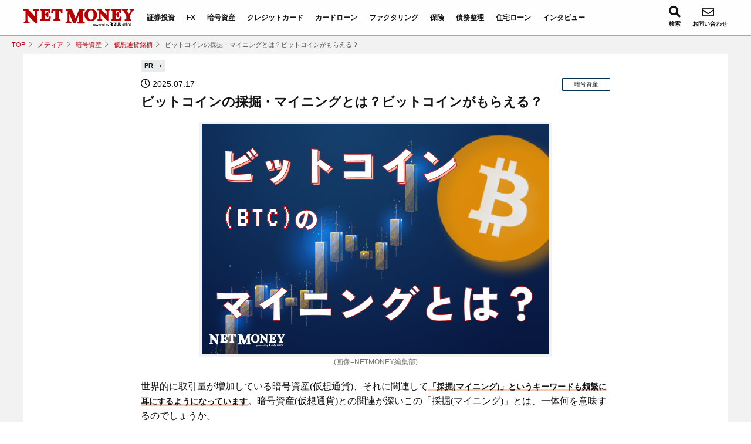

--- FILE ---
content_type: text/html; charset=utf-8
request_url: https://zuu.co.jp/media/cryptocurrency/mining
body_size: 24784
content:
<!DOCTYPE html>
<html lang="ja">

<head>
  <!-- Google Tag Manager -->
  <script>(function (w, d, s, l, i) {
      w[l] = w[l] || []; w[l].push({
        'gtm.start':
          new Date().getTime(), event: 'gtm.js'
      }); var f = d.getElementsByTagName(s)[0],
        j = d.createElement(s), dl = l != 'dataLayer' ? '&l=' + l : ''; j.async = true; j.src =
          'https://www.googletagmanager.com/gtm.js?id=' + i + dl; f.parentNode.insertBefore(j, f);
    })(window, document, 'script', 'dataLayer', 'GTM-TN47FWB');</script>
  <!-- End Google Tag Manager -->

  <meta name="google-site-verification" content="meT7X6-7SBKgVFrMo997k6gMKoClMyze-kXn8lV0a-Y" />
  <meta charset="utf-8">
  <meta name="viewport" content="width=device-width, initial-scale=1">
  <title>
          ビットコインの採掘・マイニングとは？ビットコインがもらえる？｜NET MONEY（ネットマネー）
      </title>
  <meta name="Keywords" content="ズー,ズウ,zuu,ZUU,Fintech,金融,オウンドメディア,コンテンツマーケティング,銀行,証券,不動産,税理士,">
  <meta name="Description" content="ビットコインのマイニングとは、どのようにしてビットコインを手に入れるのかを解説しています。初心者でも理解しやすいように、マイニングの仕組みや必要な機材、そして実際にビットコインを得る方法を詳しく説明。ビットコインの採掘に興味がある方は必見です。">
  <link rel="home" href="/" title="株式会社ZUU｜金融×ＩＴでエグゼクティブ層の資産管理と資産アドバイザーのビジネスを支援">
  <link rel="alternate" media="handheld" href="/media/cryptocurrency/mining">
  <meta name="referrer" content="no-referrer-when-downgrade" />
  <meta property="og:title" content="ビットコインの採掘・マイニングとは？ビットコインがもらえる？">
  <meta property="og:description" content="ビットコインのマイニングとは、どのようにしてビットコインを手に入れるのかを解説しています。初心者でも理解しやすいように、マイニングの仕組みや必要な機材、そして実際にビットコインを得る方法を詳しく説明。ビットコインの採掘に興味がある方は必見です。">
  <meta property="og:image" content="">
  <meta property="og:type" content="website">
  <meta property="og:site_name" content="株式会社ZUU｜金融×ＩＴでエグゼクティブ層の資産管理と資産アドバイザーのビジネスを支援">
  <meta property="og:url" content="https://zuu.co.jp/media/cryptocurrency/mining">
  <meta property="twitter:card" content="summary_large_image">
  <meta property="twitter:title" content="ビットコインの採掘・マイニングとは？ビットコインがもらえる？">
  <meta property="twitter:description" content="ビットコインのマイニングとは、どのようにしてビットコインを手に入れるのかを解説しています。初心者でも理解しやすいように、マイニングの仕組みや必要な機材、そして実際にビットコインを得る方法を詳しく説明。ビットコインの採掘に興味がある方は必見です。">
  <meta property="twitter:image" content="">
    <meta name="robots" content="index,follow">
    <meta name="robots" content="NOODP">
  <meta name="robots" content="NOYDIR">
    <link rel="stylesheet" href="https://zuu.co.jp/files/css/front/user/cssformedia.css?v=1758881733" media="all" title="no title" charset="utf-8">
  <link rel="stylesheet" href="https://zuu.co.jp/files/css/front/user/media_custom_management.css?v=1751610983" media="all" title="no title"
    charset="utf-8">

    <link rel="icon" href="https://zuu.co.jp/files/user/images/common/netmoney-favicon.ico?v=1631759874">
  <link rel="alternate" type="application/rss+xml" title="株式会社ZUU｜金融×ＩＴでエグゼクティブ層の資産管理と資産アドバイザーのビジネスを支援" href="https://zuu.co.jp/RSS.rdf">
  <link rel="canonical" href="https://zuu.co.jp/media/cryptocurrency/mining">
  <meta name="author" content="">
    
  <meta http-equiv="last-modified" content="Thu, 17 Jul 2025 10:41:31 GMT">
  
  
  <!-- Youtube 動画の埋め込みで遅いページの高速化 -->
  <script src="https://zuu.co.jp/files/user/js/fastyt.nojq.js?v=1756713157" type="text/javascript"></script>
  <link href="https://zuu.co.jp/files/user/css/fastyt.css?v=1709260300" rel="stylesheet" type="text/css">
<style type="text/css"><!--
#main_contents .pdf_area li {
	background-position: 0 13px;
}
--></style>
<link href="https://zuu.co.jp/files/user/css/nm_standard.css?v=1755346516&v=1733824045" rel="stylesheet" type="text/css">


</head>

<body>
  <!-- Google Tag Manager (noscript) -->
  <noscript><iframe src="https://www.googletagmanager.com/ns.html?id=GTM-TN47FWB" height="0" width="0"
      style="display:none;visibility:hidden"></iframe></noscript>
  <!-- End Google Tag Manager (noscript) -->

  


  <div class="l-container--huge">
    <div class="l-container--large -column">  
        <header class="l-header">
            <div class="l-header__inner">
            <div class="l-header__logo__outer">
                <div class="header">
                <a class="l-header__logo" href="https://zuu.co.jp/media">
                    <img src="https://zuu.co.jp/files/user/images/common/NETMONEY-logo.svg?v=1673345516" alt="NET MONEY（ネットマネー）" width="189" height="30">
                </a>
                <div class="l-header__menu">
                    <!--<span></span><span></span><span></span>-->
                </div>
                </div>
            </div>
            <div class="l-header__nav__outer">
                <div class="l-header__nav__outer--items">
                <form class="l-header__searchform l-header__searchform--sp" action="https://zuu.co.jp/search/" value="">
                    <input type="hidden" name="cx" value="011926000654699257526:tblgpvrjwhy" />
                    <input class="l-header__searchform__textbox" name="q" type="text" placeholder="サイト内検索">
                    <button class="l-header__searchform__submit icon-search"></button>
                    <i class="l-header__searchform__close icon-close"></i>
                </form>
                <nav class="l-header__nav">
                    <ul class="l-header__nav__list">
                    <li class="l-header__nav__item">
                        <a class="l-header__nav__link" href="https://zuu.co.jp/media/stock/">証券投資</a>
                    </li>
                    <li class="l-header__nav__item">
                        <a class="l-header__nav__link" href="https://zuu.co.jp/media/fx/">FX</a>
                    </li>
                    <li class="l-header__nav__item">
                        <a class="l-header__nav__link" href="https://zuu.co.jp/media/cryptocurrency/">暗号資産</a>
                    </li>
                    <li class="l-header__nav__item">
                        <a class="l-header__nav__link" href="https://zuu.co.jp/media/creditcard/">クレジットカード</a>
                    </li>
                    <li class="l-header__nav__item">
                        <a class="l-header__nav__link" href="https://zuu.co.jp/media/cardloan/">カードローン</a>
                    </li>
                    <li class="l-header__nav__item">
                        <a class="l-header__nav__link" href="https://zuu.co.jp/media/shikin/">ファクタリング</a>
                    </li>
                    <li class="l-header__nav__item">
                        <a class="l-header__nav__link" href="https://zuu.co.jp/media/hoken/">保険</a>
                    </li>
                    <li class="l-header__nav__item">
                        <a class="l-header__nav__link" href="https://zuu.co.jp/media/saimu/">債務整理</a>
                    </li>
                    <li class="l-header__nav__item">
                        <a class="l-header__nav__link" href="https://zuu.co.jp/media/housing-loan/">住宅ローン</a>
                    </li>
                    <!--<li class="l-header__nav__item">
                        <a class="l-header__nav__link" href="https://zuu.co.jp/media/real-estate-investment/">不動産投資</a>
                    </li>-->
                                        <li class="l-header__nav__item">
                        <a class="l-header__nav__link" href="https://zuu.co.jp/media/interview/">インタビュー</a>
                    </li>
                    </ul>
                </nav>
                <div class="l-header__subnav">
                    <!--
                    <ul class="l-header__subnav__language">
                    <li class="l-header__subnav__language__item"><a
                        href="https://zuu.co.jp/media/creditcard/merit-of-use-paypay-with-creditcard"
                        class="l-header__subnav__language__link is-current">日本語</a></li>
                    <li class="l-header__subnav__language__item"><a
                        href="https://zuu.co.jp/en/media/creditcard/merit-of-use-paypay-with-creditcard"
                        class="l-header__subnav__language__link">English</a></li>
                    </ul>-->
                    <div class="l-header__subnav__search">
                    <div class="icon-search" data-js="search-open">
                        <p>検索</p>
                    </div>
                    </div>
                    <div class="l-header__subnav__contact">
                    <a href="https://zuu.co.jp/contact/">
                        <i class="l-header__subnav__contact__symbol fa fa-envelope-o"></i><br>
                        お問い合わせ
                    </a>
                    </div>
                </div>
                </div>
            </div>
            </div>
            <form class="l-header__searchform l-header__searchform--pc" action="https://zuu.co.jp/search/" value="">
            <input type="hidden" name="cx" value="011926000654699257526:tblgpvrjwhy" />
            <button class="l-header__searchform__submit icon-search"></button>
            <input class="l-header__searchform__textbox" name="q" type="text" placeholder="サイト内検索">
            <i class="l-header__searchform__close icon-close"></i>
            </form>
            <div class="header-bottom"></div>
        </header>

      <div class="breadcrumbs">
        <a href="https://zuu.co.jp/">TOP</a>
        <a href="https://zuu.co.jp/media/">メディア</a>
                                              <a href="https://zuu.co.jp/media/cryptocurrency/">暗号資産</a>
              
                                                                                                                                                                                                                                                                                                                                                                                                                                                                                                                                                                                                                                                                                                                                                                                                                                                                                                                                                                                                                                                                                                                                                                                                                                                                                                                                                                                                                                                                                                                                                                                                                                                                                                                                                                                                                                                                                                                                                                                                                                                                                                                                                                                                                                                                                                                                                                                                                                                                                                                                                                                                                                                                                                                                                                                                                                                                                                                                                                                                                                                                                                                                                                                                                                                                                                                                                                                                                                                                                                                                                                                                                                                                                                                                                                                                                                                                                                                                                                                                                                                                                                                                                                                                                                                                                                                                                                                                                                                                                                                                                                                                                                                                                                                                                                                                                                                                                                                                                                                                                                                                                                                                                                                                                                                                                                                                                                                                                                                                                                                                                                                                                                                                                                                                                                                                                                                                                                                                                                                                                                                                                                                                                                                                                                                                                                                                                                                                                                                                                                                                                                                                                                                                                                                                                                                                                                                                                                                                                                                                                                                                                                                                                                                                                                                                                                                                                                                                                                                                                                                                                                                                                                                                                                                                                                                                                                                                                                                                                                                                                                                                                                                                                                                                                                                                                                                                                                                                                                                                                                                                                                                                                                                                                                                                                                                                                                                                                                                                                                                                                                                                                                                                                                                                                                                                                                                                                                                                                                                                                                                                                                                                                                                                                                                                                                                                                                                                                                                                                                                                                                                                                                                                                                                                                                                                                                                                                                                                                                                                                                                                                                                                                                                                                                                                                                                                                                                                                                                                                                                                                                                                                                                                                                                                                                                                                                                                                                                                                                                                                                                                                                                                                                                                                                                                                                                                                                                                                                                                                                                                                                                                                                                                                                                                                                                                                                                                                                                                                                                                                                                                                                                                                                                                                                                                                                                                                                                                                                                                                                                                                                                                                                                                                                                                                                                                                                                                                                                                                                                                                                                                                                                                                                                                                                                                                                                                                                                                                                                                                                                                                                                                                                                                                                                                                                                                                                                                                                                                                                                                                                                                                                                                                                                                                                                                                                                                                                                                                                                                                                                                                                                                                                                                                                                                                                                                                                                                                                                                                                                                                                                                                                                                                                                                                                                                                                                                                                                                                                                                                                                                                                                                                                                                                                                                                                                                                                                                                                                                                                                                                                                                                                                                                                                                                                                                                                                                                                                                                                                                                                                                                                                                                                                                                                                                                                                                                                                                                                                                                                                                                                                                                                                                                                                                                                                                                                                                                                                                                                                                                                                                                                                                                                                                                                                                                                                                                                                                                                                                                                                                                                                                                                                                                                                                                                                                                                                                                                                                                                                                                                                                                                                                                                                                                                                                                                                                                                                                                                                                                                                                                                                                                                                                                                                                                                                                                                                                                                                                                                                                                                                                                                                                                                                                                                                                                                                                                                                                                                                                                                                                                                                                                                                                                                                                                                                                                                                                                                                                                                                                                                                                                                                                                                                                                                                                                                                                                                                                                                                                                                                                                                                                                                                                                                                          <a href="https://zuu.co.jp/media/cryptocurrency/best-currency">仮想通貨銘柄</a>                                                                                                                                                                                                                                                                                                                                                                                                                                                                                                                                                                                                                                                                                                                                                                                                                                                                                                                                                                                                                                                                                                                                                                                                                                                                                                                                                                                                                                                                                                                                                                                                                                                                                                                                                                                                                                                                                                                                                                                                                                                                                                                                                                                                                                                                                                                                                                                                                                                                                                                                                                                                                                                                                                                                                                                                                                                                                                                                                                                                                                                                                                                                                                                                                                                                                                                                                                                                                                                                                                                                                                                                                                                                                                                                                                                                                                                                                                                                                                                                                                                                                                                                                                                                                                                                                                                                                                                                                                                                                                                                                                                                                                                                                                                                                                                                                                                                                                                                                                                                                                                                                                                                                                                                                                                                                                                                                                                                                                                                                                                                                                                                                                                                                                                                                                                                                                                                                                                                                                                                                                                                                                                                                                                                                                                                                                                                                                                                                                                                                                                                                                                                                                                                                                                                                                                                                                                                                                                                                                                                                                                                                                                                                                                                                                                                                                                                                                                                                                                                                                                                                                                                                                                                                                                                                                                                                                                                                                                                                                                                                                                                                                                                                                                                                                                                                                                                                                                                                                                                                                                                                                                                                                                                                                                                                                                                                                                                                                                                                                                                                                                                                                                                                                                                                                                                                                                                                                                                                                                                                                                                                                                                                                                                                                                                                                                                                                                                                                                                                                                                                                                                                                                                                                                                                                                                                                                                                                                                                                                                                                                                                                                                                                                                                                                                                                                                                                                                                                                                                                                                                                                                                                                                                                                                                                                                                                                                                                                                                                                                                                                                                                                                                                                                                                                                                                                                                                                                                                                                                                                                                                                                                                                                                                                                                                                                                                                                                                                                                                                                                                                                                                                                                                                                                                                                                                                                                                                                                                                                                                                                                                                                                                                                                                                                                                                                                                                                                                                                                                                                                                                                                                                                                                                                                                                                                                                                                                                                                                                                                                                                                                                                                                                                                                                                                                                                                                                                                                                                                                                                                                                                                                                                                                                                                                                                                                                                                                                                                                                                                                                                                                                                                                                                                                                                                                                                                                                                                                                                                                                                                                                                                                                                                                                                                                                                                                                                                                                                                                                                                                                                                                                                                                                                                                                                                                                                                                                                                                                                                                                                                                                                                                                                                                                                                                                                                                                                                                                                                                                                                                                                                                                                                                                                                                                                                                                                                                                                                                                                                              <span class="current-item">ビットコインの採掘・マイニングとは？ビットコインがもらえる？</span>
            
          

      </div>

      
      <style>
        .article-category {
          margin: 0 0 12px;
        }

        p.article-category__txt {
          font-size: 12px !important;
        }

        .article-category__txt {
          display: inline-block;
          position: relative;
          /*margin: 0 0 4px;*/
          z-index: 1;
          z-index: 0;
          padding: 4px 16px 4px 4px;
        }

        .article-category__txt::after {
          content: "";
          position: absolute;
          top: 0;
          left: 0px;
          width: 98%;
          height: 100%;
          clip-path: polygon(0% 100%, 0% 0%, 100% 0%, 99% 100%);
          z-index: -99;
          background-color: #e9eced;
        }
      </style>

      
      
      
      
      

<script type="application/ld+json">
{
"@context": "https://schema.org",
"@type": "Article",
"mainEntityOfPage":"https://zuu.co.jp/media/cryptocurrency/mining",
"@id":"https://zuu.co.jp/media/cryptocurrency/mining",
"headline": "ビットコインの採掘・マイニングとは？ビットコインがもらえる？",
"image": "https://zuu.co.jp",
"datePublished": "2021-02-24T13:31:26+09:00",
"dateModified": "2025-07-17T10:41:31+09:00",
"author": {
 "@type": "Person",
 "name": "NET MONEY編集部",
 "url": "https://zuu.co.jp/media/authors/netmoney/"
 },
 "publisher": {
"@type": "Organization",
"name": "株式会社ZUU",
"logo": {
"@type": "imageObject",
"url": "https://zuu.co.jp/files/photo/s/16.jpg"
}
}
}
</script>



<script type="application/ld+json">
{
  "@context": "https://schema.org",
  "@type": "BreadcrumbList",
  "itemListElement": [
    {
      "@type": "ListItem",
      "position": 1,
      "name": "TOP",
      "item": "https://zuu.co.jp"
    },
    {
      "@type": "ListItem",
      "position": 2,
      "name": "メディア",
      "item": "https://zuu.co.jp/media/"
    },
    {
      "@type": "ListItem",
      "position": 3,
      "name": "暗号資産",
      "item": "https://zuu.co.jp/media/cryptocurrency/"
    }
                                                                                                                                                                                                                                                                                                                                                                                                                                                                                                                                                                                                                                                                                                                                                                                                                                                                                                                                                                                                                                                                                                                                                                                                                                                                                                                                                                                                                                                                                                                                                                                                                                                                                                                                                                                                                                                                                                                                                                                                                                                                                                                                                                                                                                                                                                                                                                                                                                                                                                                                                                                                                                                                                                                                                                                                                                                                                                                                                                                                                                                                                                                                                                                                                                                                                                                                                                                                                                                                                                                                                                                                                                                                                                                                                                                                                                                                                                                                                                                                                                                                                                                                                                                                                                                                                                                                                                                                                                                                                                                                                                                                                                                                                                                                                                                                                                                                                                                                                                                                                                                                                                                                                                                                                                                                                                                                                                                                                                                                                                                                                                                                                                                                                                                                                                                                                                                                                                                                                                                                                                                                                                                                                                                                                                                                                                                                                                                                                                                                                                                                                                                                                                                                                                                                                                                                                                                                                                                                                                                                                                                                                                                                                                                                                    ,{
          "@type": "ListItem",
          "position": 4,
          "name": "仮想通貨銘柄",
          "item": "https://zuu.co.jp/media/cryptocurrency/best-currency"
        }                                                                                                                                                                                                                                                                                                                                                                                                                                                                                                                                                                                                                                                                                                                                                                                                                                                                                                                                                                                                                                                                                                                                                                                                                                                                                                                                                                                                                                                                                                                                                                                                                                                                                                                                                                                                                                                                                                                                                                                                                                                                                                                                                                                                                                                                                                                                                                                                                                                                                                                                                                                                                                                                                                                                                                                                                                                                                                                                                                                                                                                                                                                                                                                                                                                                                                                                                                                                                                                                                                                                                                                                                                                                                                                                                                                                                                                                                                                                                                                                                                                                                                                                                                                                                                                                                                                                                                                                                                                                                                                                                                                                                                                                                                                                                                                                                                                                                                                                                                                                                                                                                                                                                                                                                                                                                                                                                                                                                                                                                                                                                                                                                                                                                                                                                                                                                ,
    {
      "@type": "ListItem",
      "position": 5,
      "name": "ビットコインの採掘・マイニングとは？ビットコインがもらえる？",
      "item": "https://zuu.co.jp/media/cryptocurrency/mining"
    }
  ]
}
</script>



<section class="p-column" style="padding-top:0;">
  <div class="l-container--middle">
    <article class="p-column__article" style="padding-top: .5rem;">
      <div class="p-column__article__inner">
        <details class="pr-box" style="margin-bottom: 0;">
          <summary>
            PR
          </summary>
          <div class="caption">
            本記事は広告・プロモーションを含みます。
          </div>
        </details>
        <div class="p-column__article__header" style="margin-bottom: .5rem;">
          <time class="p-column__article__date" datetime=">2023.11.27"><i class="p-column__article__date__symbol fa fa-clock-o"></i>2025.07.17</time>
          <div class="p-column__tag">
                    <a class="p-column__tag__link" href="https://zuu.co.jp/media/cryptocurrency/">
                    暗号資産</a>
          </div>
        </div>
        <h1 class="p-column__article__heading">ビットコインの採掘・マイニングとは？ビットコインがもらえる？</h1>
                <!--<div class="p-column__article__picture">
          <img src="https://zuu.co.jp/files/topics/2072_ext_01_0.png?v=1745570756" alt="">
          <div class="p-column__article__picture__caption">(画像-NETMONEY編集部)</div>        </div>-->
        
<div class="article-body">
<div class="net-ranking-body">
<div class="nm">
<div class="media"><img alt="暗号資産(仮想通貨),ビットコイン" height="400" src="https://zuu.co.jp/files/user/images/bitcoin-mining.png?v=1740345062" width="600">
<div class="caption">(画像=NETMONEY編集部)</div>
</div>

<p>世界的に取引量が増加している暗号資産(仮想通貨)、それに関連して<strong class="marker">「採掘(マイニング)」というキーワードも頻繁に耳にするようになっています</strong>。暗号資産(仮想通貨)との関連が深いこの「採掘(マイニング)」とは、一体何を意味するのでしょうか。</p>

<p>この記事では、<strong class="marker">「マイニングとは何か」「マイニングに必要なこと」</strong>の説明に加え、<strong class="marker">「通常の仮想通貨投資に向いている人」</strong>についても解説しています。マイニングではなく通常の仮想通貨取引を開始するには取引所での口座開設が必要になりますので、記事内の<strong class="marker">「取引所おすすめランキング」</strong>を参考にしてください。</p>

<div class="caption">※ Bitcoin 日本語情報サイト調べ。国内暗号資産交換業者における 2021年の年間出来高（差金決済/先物取引を含む）</div>

<div class="nm-expert"><span class="label">この記事の専門家</span>

<div class="profile">
<div class="img"><img alt="新井智美" src="https://cdn.money-labo.jp/250/250/LozjVrdQlxMNqBNGhmijJZGXKyVlediU/aafccadd-8b19-4c7f-ae3d-9c596ddbd365.jpg" srcset="https://cdn.money-labo.jp/250/250/LozjVrdQlxMNqBNGhmijJZGXKyVlediU/aafccadd-8b19-4c7f-ae3d-9c596ddbd365.jpg"></div>

<div class="text-area">
<div class="position"><span>監修者</span>トータルマネーコンサルタント</div>

<div class="name"><a class="anchor" href="https://zuu.co.jp/media/authors/arai-tomomi/">新井 智美（あらい・ともみ）</a></div>
</div>
</div>

<div class="introduction">
<details><summary>詳細はこちら</summary> 個人向け相談（資産運用・保険診断・税金相談・相続対策・家計診断・ローン・住宅購入のアドバイス）の他、資産運用など上記相談内容にまつわるセミナー講師を行う傍ら、これまでに1,000件以上の執筆・監修業務を手掛けている<br>
<br>
■保有資格<br>
・<a href="https://www.jafp.or.jp/aim/cfp/cfptoha/" rel="noopener" target="_blank">CFP(R)</a><br>
・<a href="https://www.jafp.or.jp/exam/1fp/" rel="noopener" target="_blank">1級ファイナンシャルプランニング技能士</a><br>
・<a href="https://www.kinzai.or.jp/dc" rel="noopener" target="_blank">DC（確定拠出年金）プランナー</a><br>
・<a href="https://www.loan-adviser.jp/HlaCmnTopAct.do?top" rel="noopener" target="_blank">住宅ローンアドバイザー</a><br>
・<a href="https://www.jsda.or.jp/gaimuin/gaiyou.html" rel="noopener" target="_blank">証券外務員</a><br>
<br>
■SNS・HP等リンク
<div class="sns"><a href="https://marron-financial.com/" rel="noopener nofollow" target="_blank"><img alt="Website" loading="lazy" src="https://zuu.co.jp/files/user/images/Logo-Website.png?v=1748414701"></a></div>
</details>
</div>

<hr>
<div class="profile">
<div class="img"><img alt="NET MONEY編集部" src="https://zuu.co.jp/files/user/author-netmoney.png?v=1749590447"></div>

<div class="text-area">
<div class="position"><span>著者</span>金融メディア</div>

<div class="name"><a class="anchor" href="https://zuu.co.jp/media/authors/netmoney/">NET MONEY編集部</a></div>
</div>
</div>

<div class="introduction">
<details><summary>詳細はこちら</summary>2006年に創刊され、2017年11月号を持って休刊となった月刊投資情報誌「NET MONEY」のWeb版を運営。株式やFX（外国為替証拠金取引）、仮想通貨、カードローン、クレジットカードなど、お金に関係するさまざまな情報を紹介。「お金の意思決定をもっと簡単に」をモットーに、&ldquo;比較&rdquo;と&ldquo;選択&rdquo;のメディアとして読者の意思決定をサポート。<br>
<br>
■SNS・HP等リンク
<div class="sns"><a href="https://x.com/kurekanokureko" rel="noopener" target="_blank"><img alt="X" loading="lazy" src="https://zuu.co.jp/files/user/images/Logo-X.png?v=1716326106" style="background-color:black;"></a> <a href="https://www.youtube.com/@ZUU-maneko" rel="noopener" target="_blank"><img alt="Youtube" loading="lazy" src="https://zuu.co.jp/files/user/images/Logo-Youtube.png?v=1717535039"></a></div>
</details>
</div>
</div>

<h2>採掘・マイニングとは？</h2>

<p>結論から言えば、暗号資産(仮想通貨)業界における<strong class="marker">「採掘」とは、ビットコインに代表される暗号資産(仮想通貨)の売買取引などを記録する作業にコンピューターを使って貢献し、その対価として新たに発行される暗号資産(仮想通貨)を得ること</strong>を指します。</p>

<p>では具体的に、暗号資産(仮想通貨)の売買取引を記録する作業に貢献するとは、どういった行為を指すのでしょうか。そして一体誰が採掘をしており、採掘をするためには何が必要なのでしょうか。マイニングはビジネスになるのでしょうか。<br>
<br>
こうした疑問について最近の採掘(マイニング)の潮流にも触れながら説明していきます。</p>

<div class="related-articles-box"><span class="box-title">関連記事</span>

<ul>
	<li><a href="https://zuu.co.jp/media/cryptocurrency/cryptocurrency-ranking/">【初心者向け】暗号資産(仮想通貨)おすすめ取引所比較ランキング｜金融のプロが徹底解説</a></li>
	<li><a href="https://zuu.co.jp/media/cryptocurrency/compare-coincheck-bitflyer">ビットフライヤーとコインチェックはどちらがよい？それぞれの特徴やメリットを比較</a></li>
	<li><a href="https://zuu.co.jp/media/cryptocurrency/transaction-fee-of-ethereum">イーサリアム(ETH)を買うならどこの取引所？手数料を徹底比較</a></li>
	<li><a href="https://zuu.co.jp/media/cryptocurrency/low-fee-exchange">手数料の安い暗号資産(仮想通貨)取引所5選！手数料節約の方法も紹介</a></li>
</ul>
</div>

<h2>採掘・マイニング作業とは何を指すのか？</h2>

<div class="media"><img alt="採掘・マイニング作業とは何を指すのか？" height="400" loading="lazy" src="https://zuu.co.jp/files/user/mining1.jpg?v=1614978395" width="600">
<div class="caption">キャプション</div>
</div>

<p>株や債券などと違い、暗号資産(仮想通貨)には、中央銀行のような<strong class="marker">中央集権的な管理者が存在しません</strong>。</p>

<p>そこで疑問としてあがるのが、<strong class="marker">不正が起きないよう</strong>に誰が暗号資産(仮想通貨)の健全性を保ち、取引情報を記録しているのかという点です。これに貢献しているのが「採掘(マイニング)」という作業。採掘作業を行っている個人や法人を<strong class="marker">「採掘者(マイナー)」</strong>と呼びます。</p>

<p>要するに「マイニング」とはマイナーが、<strong class="marker">暗号資産(仮想通貨)の売買取引を記録する作業</strong>のことです。もう少し具体的にこの採掘・マイニング作業について掘り下げて説明します。</p>

<p>全世界における暗号資産(仮想通貨)の取引記録はインターネット上の「ブロックチェーン」という台帳に記録されます。</p>

<p>このブロックチェーンにおいて、取引記録は一定の規則にしたがって鎖(チェーン)のようにつなぎ合わされ、情報が更新されていきます。<strong class="marker">採掘・マイニングとは、この取引記録を採掘者・マイナーが「承認」し、鎖の末尾につないでいく作業を指します</strong>。</p>

<div class="attention-2">
<div class="heading">マイニングとは</div>

<p>マイニング＝個人または法人が、暗号資産(仮想通貨)の売買取引を記録する作業のこと</p>
</div>

<p>一見簡単そうに見えますが、採掘者・マイナーが<strong class="marker">取引記録を承認するためには、コンピューターの演算機能を使って</strong>難解な数学のパズルを解かなければなりません。</p>

<p>そして、最初にこのパズルを解いた採掘者・マイナーのみに「承認権」が与えられ、実際にその権利を行使して承認作業を完了させることで<strong class="marker">暗号資産(仮想通貨)を得ることができる</strong>仕組みになっているのです。</p>

<p>つまり、１件の取引に対し、１人の採掘者・マイナーしか報酬を得ることはできません。この状況で発生する事態、それが<strong class="marker">「誰よりも早くこのパズルを解く」</strong>という競争です。</p>

<h2>採掘・マイニングで報酬を得るために必要なこと・費用</h2>

<p>採掘・マイニングで報酬を得るためには、難解なパズルをいち早く解くという競争に勝たなければなりません。そして、パズルを解くためにはコンピューターが必要になります。つまり、<strong class="marker">この競争に勝って報酬を得るためには、高性能なコンピューターが必要になるのです</strong>。しかも大量に、です。</p>

<p>ビットコインが発行され始めたころは、まだ採掘・マイニングの存在はあまり知られていませんでした。また、採掘者・マイナーの数も世界的にまだ多くなかったため、個人や家庭で所有しているコンピューターを使っても、この競争に勝つことがある程度可能でした。</p>

<p>しかし2021年現在、暗号資産(仮想通貨)の価格高騰も相まって、既に多くの企業がこの採掘・マイニング事業に参入しています。そして、多額の設備投資によりハイスペックのパソコンを多数揃えていることから、<strong class="marker">個人のパソコンではこの「競争」に勝つことはほぼ不可能な状況となっています</strong>。</p>

<p>また、マイニングを開始するには自分で用意したパソコンを改造しなければなりません。</p>

<p>パソコンの改造は始めるまでには少々難易度が高く、<strong class="marker">パソコンやデバイスに詳しくないとハードルが高い</strong>かもしれません。</p>

<p>PCその他含めて<strong class="marker">費用は大体10～30万円</strong>と言われています。</p>

<p>採掘・マイニングで報酬を得るためには、この競争に勝ち抜くための先行投資が必要になってくるのです。</p>

<blockquote>
<p>一般的な10万円のパソコンと電気料金で、1BTC＝約6500,000の計算で1日の収益が約300円<br>
1日300円の収益で10万円のデバイス代を回収するのに約1年ほどかかる計算になります。</p>
</blockquote>

<div class="caption">引用：ナイスハッシュHPより計算</div>

<p>性能の高いパソコンや付属品をを買うと収益が上がる可能性もありますが、その分初期費用を回収するまでに時間がかかります。</p>

<p>パソコンの定期的なメンテナンス、初期費用を含めて検討してみましょう。</p>

<h2>「採掘工場」「マイニング工場」とは何か？</h2>

<p>マイニングには、<strong class="marker">「ソロマイニング」「マイニングプール」「クラウドマイニング」</strong>の３種類があります。<br>
<br>
ソロマイニングは、<strong class="marker">すべてを1人で行うマイニング</strong>で、もちろんすべての報酬を受け取ることができます。これに対し、マイニングプールは、<strong class="marker">協力関係にある複数のマイナーと行うマイニング</strong>を意味します。クラウドマイニングは、遠隔でマイニングを行うためにハードウェアを利用する方法です。<br>
<br>
また、「採掘工場」「マイニング工場」という言葉があります。その言葉通り、採掘・マイニングをする工場のことを指しますが、ポイントは<strong class="marker">「工場」と呼ばれるほどに広い敷地を使って採掘を行っている企業が世界には存在する</strong>ということです。</p>

<p>マイニング工場には何が置いてあるのか。設備としては、膨大な数のパソコンとパソコンを冷やすためのファンなどの冷却装置、そして非常用電源なども備わっています。</p>

<p>いち早く採掘・マイニングの競争に勝つために、マイニング工場に備えられたコンピューターはフル稼働を続けます。<strong class="marker">フル稼働を続けるコンピューターが発する熱によりコンピューター自体が壊れることや計算速度の低下を防ぐためには、当然冷却装置が必要になります。</strong></p>

<p>そして<strong class="marker">コンピューターを稼働させるためには電力が必要</strong>です。この電力の安定供給はマイニング工場にとっては生命線となります。非常時に備えた非常用電源が必要なのはこのためです。また、<strong class="marker">電力やコンピューターの管理に必要な「人」も必要になります。</strong>競争に勝つために、最新コンピューターの導入やスペックアップも常に求められるのです。</p>

<h2>では採掘・マイニング事業はビジネスとして儲かるのか？</h2>

<p>マイニング作業にはコストがかかります。初期投資としては、コンピューターや冷却装置、電源関係の設備投資が必要なほか、運転資金としては人件費や電気代がかかってきます。採掘・マイニング作業の特徴として、この電気代が膨大な金額になることが挙げられます。</p>

<p><strong class="marker">これらの全てのコストを、暗号資産(仮想通貨)取引の「承認」によって得られる報酬(暗号資産)内で抑えてはじめて、採掘ビジネスによる収益が上がる</strong>というわけです。</p>

<p>一方でマイニング事業に参入する企業は急速に増え始めています。ライバルが増えれば増えるほど、ハイスペックなコンピューターを増やして太刀打ちしなければなりません。また、報酬として得た暗号資産(仮想通貨)は高騰の期待もあれば暴落のリスクもあります。相場の値動きによっては、黒字見込みから一転、赤字に転落するというリスクもあります。</p>

<p>このように、マイニングによって利益を出すには莫大のコスト抑えられることが必要になるので、<strong class="marker">決して簡単に儲かるとは言い切れない</strong>でしょう。しかし、ソロマイニングを行うマイナーが一定数存在しているというのも事実であり、黒字運用も不可能ではありません。<strong class="marker">マイニングを検討している方は、情報収集を入念に行うようにしましょう。</strong></p>

<h2>日本国内でも本格化しつつあるマイニング事業への参入</h2>

<p>採掘・マイニング事業に参入している日本の企業は既に存在します。<strong class="marker">DMM.com株式会社やGMOインターネット株式会社、そしてSBIホールディングス株式会社</strong>などです。</p>

<p>GMOインターネット株式会社(本社・東京都渋谷区／代表取締役・熊谷正寿)は2017年12月20日、プレスリリースを発表しました。その内容は、同社のヨーロッパ法人を通じて暗号資産(仮想通貨)の採掘・マイニング事業を開始したというものでした。北欧のマイニング工場でマイニング用のコンピューターを稼働させ、報道発表では「今後は、段階的に機器を投入し、事業の拡大を進めてまいります」としています。</p>

<p>しかし、<strong class="marker">2018年12月にGMOインターネットは暗号資産(仮想通貨)マイニング事業を中止する</strong>と発表。暗号資産(仮想通貨)価格の下落を受けて、想定どおりのマイニングによる収益が得られなかったからです。</p>

<p>GMOインターネット &lt;9449&gt; は、インターネットのインフラ事業を中心に事業規模を拡大してきました。現在は、インターネット広告事業やモバイルエンターテイメント事業、ドメイン名登録・レンタルサーバー事業などを手掛けています。</p>

<h2 id="dmm-com-sbi-">DMM.comやSBIホールディングスは国内でいち早く参入</h2>

<p>動画配信サービスなどを手掛けるDMM.comもマイニング事業に参入しています。2017年9月8日の報道発表は、暗号資産(仮想通貨)事業部を社内で発足させ、DMMマイニングファームの運営を開始するというものでした。</p>

<p>同社は報道発表で、将来的には世界のトップ3に入る規模のマイニングファームを目指すことを明言しました。そのほか、一般の人でも気軽にマイニングによる暗号資産(仮想通貨)の報酬獲得ビジネスに参加できる<strong class="marker">「DMMクラウドマイニング」</strong>というサービスも実施するとしています。</p>

<p>しかし、2018年末にはマイニング事業を撤退すると発表。暗号資産(仮想通貨)の相場が変化したことにより、事業の継続が難しくなったためです。</p>

<p>SBIホールディングス &lt;8473&gt; もマイニング事業に対していち早く動いていました。既に採掘・マイニング事業を中核に据えたSBI Cryptoを設立しています。詳細は明らかになっていないものの、既にマイニング事業を開始したことが明らかになっています。</p>

<p>SBIホールディングスは採掘・マイニング事業のほか、暗号資産(仮想通貨)の関連事業に積極的に参入する方針を示しています。例えば、ブロックチェーン技術を活用した送金サービスの確立や暗号資産(仮想通貨)技術を使った資金調達(ICO＝イニシャル・コイン・オファリング)のプラットフォーム運営などです。</p>


<h2>そもそも暗号資産(仮想通貨)・ビットコインとは？</h2>

<p>暗号資産(仮想通貨)とは、インターネット上に存在する通貨のことを指します。円やドルのように紙幣や硬貨などは存在しないものの、インターネット上での商品・サービスの購入や送金などに利用でき、暗号資産(仮想通貨)の取引所で売買をすることも可能となっています。ビットコインが暗号資産(仮想通貨)の代表格で、<strong class="marker">現在1,000～1,500種類あると言われる暗号資産(仮想通貨)の中で、最も多い流通量を誇っています。</strong></p>

<h2>増え続けるアルトコインと膨脹するマイニング市場</h2>

<p>暗号資産(仮想通貨)という概念が生まれ、ビットコインが誕生し、<strong class="marker">ビットコイン以外の暗号資産も日に日に増加しつつあります。</strong>採掘・マイニング事業はビットコイン以外の暗号資産の誕生とともに、さらにその市場規模を膨脹させています。ビットコイン以外の暗号資産はアルトコインと呼ばれます。アルトコインにおいても、採掘・マイニング作業における報酬は同様に得られます。</p>

<p>一方で、既にレッドオーシャン化しているマイニング市場。事業参入には一定の事業規模と投資が今後も必要になってくるとみられています。(岡本一道、金融・経済ジャーナリスト)</p>

<div class="related-articles-box"><span class="box-title">関連記事</span>

<ul>
	<li><a href="https://zuu.co.jp/media/cryptocurrency/recommendation-of-altcoin">【2021年】おすすめのアルトコインを将来性と値動きから徹底検証</a></li>
</ul>
</div>

<h2 id="sbi-qa">暗号資産(仮想通貨)のマイニングに関するQ&amp;A</h2>

<h3 id="qa01">Q. マイニングとは何か？</h3>

<p>A：暗号資産(仮想通貨)は、暗号資産の売買取引情報などをオンライン上で仮想的な台帳(分散型台帳＝ブロックチェーン)に記録している。<br>
この&rdquo;情報を記録する作業&rdquo;をユーザーがコンピューターを用いて協力するのが「マイニング」だ。<br>
マイニングを行うことで、報酬として新規発行される暗号資産を得られる。<br>
ただし、マイニングを試みれば必ず報酬を得られるのではなく、最初にブロックチェーンに記録した者に暗号資産が与えられる。</p>

<h3 id="qa02">Q. マイニングに必要な物は何か？</h3>

<p>A：必ず必要なのがコンピューター(パソコン)だ。<br>
マイニングは先にブロックチェーンに記録した者に報酬が発生するため、他者との競争が生じる。<br>
現在は多くのユーザーがマイニングに参加しており、中には専業でマイニングを行う者もいる。<br>
そのため、個人が一般的に所有している性能のコンピューターでは対抗できず、マイニングで大きな収益を獲得するためには高性能なパソコンが複数台必要だ。</p>

<h3 id="qa03">Q. マイニングは個人でもできるか？</h3>

<p>A：理論上は個人でもマイニングはできる。<br>
しかし、マイニングで報酬を得るには他者との競争に勝つ必要がある。<br>
高性能なコンピューターを数多く揃え、マイニングを専業とする企業や団体もいる。<br>
専門業者に個人が太刀打ちするためには、機材を揃えるなどの先行投資が欠かせない。</p>

<h3 id="qa04">Q. マイニングで得た暗号資産(仮想通貨)に税金はかかるか？</h3>

<p>A：マイニングで得た暗号資産も課税対象だ。<br>
所得税(雑所得)や法人税として課税される。<br>
マイニングで獲得した暗号資産は&rdquo;取得時点の時価&rdquo;で評価されため、課税額が収益を上回ることもあり得るので注意が必要だ。<br>
マイニングした暗号資産が値下がりしている場合は、取得した年内に売却することも検討した方がいい。<br>
暗号資産で得た収益は雑所得扱いであるため、損失を翌年以降に繰り越せないためだ。</p>

<h3 id="qa05">Q. マイニングの由来は？</h3>

<p>A：日本語で「採掘」と翻訳されるマイニングとは英語で「mining」と書く。日本語での意味は「採掘」「採鉱」などで、その意味の通り、何かを掘り起こすその動作を表す。</p>

<p>「まだ発行されていない暗号資産(仮想通貨)を掘り起こす(＝得る)」というイメージから「採掘(マイニング)」を呼ばれるようになった。</p>
</div>
</div>
</div>
                <div class="p-column__pager">
          <ul class="p-column__pager__list">
                    <li class="p-column__pager__item"><a class="p-column__pager__link" href="https://zuu.co.jp/media/stock/interview-sprocket"><i class="p-column__pager__icon -prev fa fa-angle-left"></i>前へ</a></li>
                              <li class="p-column__pager__item"><a class="p-column__pager__link" href="https://zuu.co.jp/media/cryptocurrency/what-is-fx">次へ<i class="p-column__pager__icon -next fa fa-angle-right"></i></a></li>
                    </ul>
          <div class="p-column__pager__button__outer">
            <a class="c-button p-column__pager__button" href="https://zuu.co.jp/media/">記事一覧へ</a>
          </div>

          <div class="p-column__pager__button__banner">
            <a href="https://lstep.app/c7NqcCn">
              <img loading="lazy" src="https://zuu.co.jp/files/user/images/media_cta-banner.JPG"" alt="">
            </a>
          </div>

        </div>
              </div>
      
    </article>
    
    
      </div>
</section>


<style>
  .p-column__pager__button__banner{
    margin: 4rem auto;
    width: 100%;
    display: none;
  }
</style>


      
      
      
      

    </div>
    <!--//l-container--large-->
<footer>
    <div class="footer-wrapper">
  <div class="footer-disclaimer">
    <p class="bold">免責事項</p>
    <ul>
      <li>当サイトは投資家及び消費者金融サービス利用者への情報提供を目的としており、証券/FX/暗号資産/クレジットカード/カードローン等金融商品に関する契約締結の代理、媒介、斡旋、売買推奨、投資勧誘等を行うものではありません。</li>
      <li>当サイトで紹介する証券会社やFX会社など金融機関・金融商品の評価は、株式会社NET MONEYが実施した証券会社/FX会社など各金融機関・各金融商品提供元へのリサーチ結果及び投資家アンケート調査の結果である客観的データに基づいて作成していますが、その内容の正確性、信頼性等を保証するものではありません。必ず利用者自身で各金融機関・商品提供元のサービス内容をご確認ください。</li>
      <li>当サイトで掲載している情報に基づいて被ったいかなる損害についても、株式会社NET MONEY及びその情報提供者は一切の責任を負いません。</li>
      <li>当サイトに掲載されている情報は金融機関各社の提供している情報に基づいていますが、株価や手数料、スプレッド、銘柄などに関する最新情報は各サービスの公式サイトにてご確認ください。</li>
      <li>投資に関するすべての決定は、株式、投資信託等金融商品投資におけるリスクを了承の上、利用者ご自身の判断で行ってください。</li>
      <li>カードローンやキャッシングで借入の申込を行う際には、「<a href="https://zuu.co.jp/media/cardloan/risk-of-cardloan" target="_blank" rel="noopener">カードローン利用時に注意しておきたいリスク</a>」を了承の上、利用者ご自身の判断で行ってください。</li>
    </ul>

    <p class="bold">＜レイク貸付条件＞</p>
    <ul>
      <li><a href="https://lakealsa.com/cashing/condition/" rel="noopener nofollow" target="_blank">貸付条件はこちら</a></li>
    </ul>

    <p class="bold">＜レイクの無利息について＞</p>
    <ul>
       <li>365日無利息<br>
　※初めてのご契約<br>
　※Webでお申込み・ご契約、ご契約額が50万円以上(お借入れ額1万円でも可能)でご契約後59日以内に収入証明書類の提出とレイクでの登録が完了の方</li>
      <li>60日間無利息<br>
　※初めてのご契約<br>
　※Webお申込み、ご契約額が50万円未満の方</li>
      <li>無利息期間経過後は通常金利適用</li>
      <li>初回契約翌日から無利息適用</li>
      <li>他の無利息商品との併用不可</li>
    </ul>

    <ul><li><a href="https://lakealsa.com/cashing/nointerest/365nil/" rel="noopener nofollow" target="_blank">詳しくはこちら</a></li></ul>

    

    <p class="bold">広告主の開示</p>
    <ul>
      <li>当サイトでは、専門性の高い編集体制の構築と信頼性のある口コミデータの収集により、金融機関や金融商品の適切な比較を支援する記事等を配信しています。</li>
      <li>当サイトを通じて金融機関の口座開設等の一定の成果地点までユーザーが到達した場合、広告主から支払われる報酬金額が当サイトの主な収益ですが、これは当サイト内の各サービスの紹介文や評価、ランキング等に影響を及ぼすものではありません。</li>
      <li>記事広告等、成果報酬型以外の広告商品に広告主が出稿している場合、「PR」等を表記することによって広告出稿されていることを読者に明示します。</li>
    </ul>
  </div>
  <hr class="footer-hr only-sp">

  <!--SP-->
  <div class="footer-nav2 only-sp">
    <ul>
      <li><a href="https://zuu.co.jp/media/profile">運営者情報</a></li>
      <li><a href="https://zuu.co.jp/media/about-us/">NET MONEYについて</a></li>
      <li><a href="https://zuu.co.jp/media/editorial-policy">編集方針</a></li>
      <li><a href="https://zuu.co.jp/media/our-partners">当サイトの収益モデル</a></li>
      <!-- <li><a href="https://zuu.co.jp/company/info">運営会社</a></li>-->
      <!--<li><a href="https://zuu.co.jp/company/management">経営陣情報</a></li>-->
      <!--<li><a href="https://zuu.co.jp/ir">IR</a></li>-->
      <li><a href="https://zuu.co.jp/privacy">個人情報保護方針</a></li>
      <li><a href="https://zuu.co.jp/consent_form">個人情報取扱い同意書</a></li>
      <li><a href="https://zuu.co.jp/media/authors">監修および取材協力</a></li>
      <li><a href="https://zuu.co.jp/inquiry_detail/id=6">お問い合わせ</a></li>
    </ul>
  </div>
  <div class="footer-explanation-wrapper only-sp">
    <div class="footer-explanation">
      <!--<div class="footer-explanation-img">
        <img alt="東証グロース" loading="lazy" src="https://zuu.co.jp/files/user/images/square.png?v=1662585012&v=1662585012&amp;v=1662585012" width="168" height="212">
      </div>-->
      <div class="footer-explanation-text">
        <!--<p>当サイトは、株式会社NET MONEYの運営するサービスです。</p>-->
        <!--<p>証券コード : 4387</p>-->
      </div>
    </div>
    <!--<div class="footer-explanation hover-on">
      <div class="footer-explanation-img">
        <a href="https://privacymark.jp/">
          <div class="img-box-pmark">
            <img src="https://zuu.co.jp/files/user/images/logo_privacy.png?v=1662585012&v=1662585012&amp;v=1662585012" alt="プライバシーマーク" width="208" height="230">
          </div>
        </a>
      </div>
      <div class="footer-explanation-text">
        <p>株式会社ZUUはプライバシーマーク付与事業者です。</p>
      </div>
    </div>-->
  </div>

  <!--PC-->
  <div class="l-pc-footer only-pc">
    
    
  </div>
  <div class="footer-nav2 only-pc">
    <ul>
      <li><a class="hover-on" href="https://zuu.co.jp/profile">運営者情報</a></li>
      <li><a class="hover-on" href="https://zuu.co.jp/media/about-us/">NET MONEYについて</a></li>
      <li><a class="hover-on" href="https://zuu.co.jp/media/editorial-policy">編集方針</a></li>
      <li><a class="hover-on" href="https://zuu.co.jp/media/authors">監修および取材協力</a></li>
      <li><a class="hover-on" href="https://zuu.co.jp/media/our-partners">本サイトの収益モデル</a></li>
      <!-- <li><a class="hover-on" href="https://zuu.co.jp/company/info">運営会社</a></li>-->
      <!-- <li><a class="hover-on" href="https://zuu.co.jp/company/management">経営陣情報</a></li>-->
      <!-- <li><a class="hover-on" href="https://zuu.co.jp/ir">IR</a></li>-->
      <li><a class="hover-on" href="https://zuu.co.jp/privacy">個人情報保護方針</a></li>
      <li><a class="hover-on" href="https://zuu.co.jp/consent_form">個人情報取扱い同意書</a></li>
      <li><a class="hover-on" href="https://zuu.co.jp/inquiry_detail/id=6">お問い合わせ</a></li>
    </ul>
  </div>
  <div class="footer-explanation-wrapper only-pc">
    <div class="footer-explanation">
      <!--<div class="footer-explanation-img">
        <img alt="東証グロース" loading="lazy" src="https://zuu.co.jp/files/user/images/square.png?v=1662585012&v=1662585012&amp;v=1662585012" width="168" height="212">
      </div>-->
      <div class="footer-explanation-text">
        <!-- <p>当サイトは、株式会社NET MONEYの運営するサービスです。</p>-->
      </div>
    </div>
    <!--<div class="footer-explanation hover-on">
      <div class="footer-explanation-img">
        <a href="https://privacymark.jp/">
          <div class="img-box-pmark">
            <img src="https://zuu.co.jp/files/user/images/logo_privacy.png?v=1662585012&v=1662585012&amp;v=1662585012" alt="プライバシーマーク" width="208" height="230">
          </div>
        </a>
      </div>
      <div class="footer-explanation-text">
        <p>株式会社ZUUはプライバシーマーク付与事業者です。</p>
      </div>
    </div>-->
  </div>
</div>
    <p class="copyright">© 2025 NET MONEY Co.,Ltd.</p>
  </footer>


  </div>
  <!--//l-container--huge-->
  
  <script src="https://zuu.co.jp/files/user/js/new_scripts.min.js?v=1726223567" charset="utf-8"></script>


</body>

<style>
  .sp-nav {
    margin-right: 40px;
    font-size: 1.6rem;
  }

  header.l-header {
    z-index: 1000000 !important;
  }

  @media screen and (min-width:768px) {

    header.l-header {
      overflow: visible;
      position: relative;
    }

    header.l-header .l-header__nav__outer .l-header__nav__outer--items .l-header__nav ul.l-header__nav__list li.l-header__nav__item ul {
      display: none;
      position: absolute;
      top: 2.8em;
      left: -1px;
      width: 16em;
    }

    header.l-header .l-header__nav__outer .l-header__nav__outer--items .l-header__nav ul.l-header__nav__list li.l-header__nav__item:hover {
      background: #dfdfdf;
      color: #eb6100;
    }

    header.l-header .l-header__nav__outer .l-header__nav__outer--items .l-header__nav ul.l-header__nav__list li.l-header__nav__item:hover ul {
      display: inline-block;
      background: #fff;
      border: 1px solid #999;
      border-top: none;
      padding: 0 3px;
      color: #111;
    }

    header.l-header .l-header__nav__outer .l-header__nav__outer--items .l-header__nav ul.l-header__nav__list li.l-header__nav__item:hover ul li:hover {
      background: #fefefe;
      border: 1px solid #eee;
    }
  }

  @media screen and (max-width:768px) {
    header.l-header .l-header__nav__outer .l-header__nav__outer--items .l-header__nav ul.l-header__nav__list li.l-header__nav__item ul {
      display: block;
    }

    header.l-header .l-header__nav__outer .l-header__nav__outer--items .l-header__nav ul.l-header__nav__list li.l-header__nav__item ul {
      padding: 0 22px 20px 35px;
      line-height: 1.7em;
    }
  }


  @media screen and (max-width:768px) {
    .header.l-header .l-header__nav2 .l-header__nav__link {
      color: #333;
    }
  }

  header.l-header .l-header__nav2 ul.l-header__nav__list li.l-header__nav__item ul {
    display: none;
    position: absolute;
    top: 2.8em;
    left: -1px;
    width: 16em;
  }

  header.l-header .l-header__nav2 ul.l-header__nav__list li.l-header__nav__item:hover {
    background: #dfdfdf;
    color: #eb6100;
  }

  header.l-header .l-header__nav2 ul.l-header__nav__list li.l-header__nav__item:hover ul {
    display: inline-block;
    background: #fff;
    border: 1px solid #999;
    border-top: none;
    padding: 0 3px;
    color: #111;
  }

  header.l-header .l-header__nav2 ul.l-header__nav__list li.l-header__nav__item {
    padding: 9px 8px 14px;
    transition: background .4s, color .3s;
  }

  header.l-header .l-header__nav2 ul.l-header__nav__list li.l-header__nav__item:nth-child(n+2) {
    margin-left: 20px;
  }

  header.l-header .l-header__nav2 ul.l-header__nav__list li.l-header__nav__item:hover ul li:hover {
    background: #fefefe;
    border: 1px solid #eee;
  }

  @media screen and (min-width:750px) {
    .show_sp {
      display: none;
    }
  }

  /* パソコンで見たときは"pc"のclassがついた画像が表示される */
  .pc_only {
    display: block !important;
  }

  .sp_only {
    display: none !important;
  }

  /* スマートフォンで見たときは"sp"のclassがついた画像が表示される */
  @media only screen and (max-width: 750px) {
    .pc_only {
      display: none !important;
    }

    .sp_only {
      display: block !important;
    }
  }

  .acd-check {
    display: none;
  }

  .acd-label {
    background: #fff;
    color: #333;
    display: block;
    text-align: center;
  }

  .acd-label1,
  .acd-label2 {
    border-right: 1px solid #333;
  }

  .acd-label1 {
    width: 15%;
    position: fixed;
    margin: 0;
    left: 10px;
  }

  .acd-label2 {
    width: 15%;
    position: fixed;
    margin: 0;
    left: 66px;
  }

  .acd-label3 {
    width: 35%;
    position: fixed;
    margin: 0;
    left: 140px;
  }

  .l-header__menu {
    height: 46px;
  }

  .l-header__menu:after {
    top: 40%;
  }

  .header {
    display: flex
  }
</style>



<style>
  .disclaimer {
    margin-left: 2rem;
    margin-right: 2rem;
    width: auto;
    margin-bottom: 2rem;
  }

  .disclaimer p {
    text-align: left;
    font-size: 1.2rem;
    line-height: 1.4rem;
    color: #aaa;
  }

  .footer-Explanation {
    display: flex;
    width: 100%;
    padding: 1.5rem;
  }

  .disclaimer p {
    text-align: left;
    font-size: 1.2rem;
    line-height: 1.4rem;
    color: #aaa;
  }

  .disclaimer ul li {
    position: relative;
    display: block;
    text-align: left;
    font-size: 1.2rem;
    line-height: 1.4rem;
    color: #aaa;
    padding-left: 1em;
    margin: .8rem 0;
  }

  .disclaimer ul li a {
    text-decoration: underline;
  }

  .disclaimer ul li::before {
    position: absolute;
    left: 0;
    top: .1rem;
    content: "・";
    font-size: 1.4rem;
    line-height: 1.4rem;
  }

  .footer-Explanation-text p {
    text-align: left;
    font-size: 1.2rem;
    line-height: 1.4rem;
    color: #aaa;
    margin-top: 0;
  }

  .footer-Explanation-img {
    width: 22%;
    margin: 2%;
  }

  .footer-Explanation-img img {
    width: 100%;
    max-width: 7.5rem;
    height: auto;
    background-color: white;
  }

  .footer-Explanation-text {
    width: 76%;
    padding: 0 1rem;
  }

  .l-footer__lower {
    display: block;
  }

  .footer-section .l-footer__nav {
    width: 100%;
    display: block;
  }

  ul.footer-nested li {
    color: #fff;
    font-weight: 500;
    font-size: 1.3rem;
    line-height: 1.5rem;
    margin-bottom: .7rem;
  }

  .l-footer__nav:nth-child(3) {
    text-align: left;
    border-top: 2px solid #ed0000;
    margin-top: 1rem;
  }

  .footer-section ul.l-footer__nav li.l-footer__nav__item span a.l-footer__nav__link,
  .official_relation {
    width: 100%;
    display: block;
    text-align: left;
    font-size: 1.8rem;
    line-height: 2rem;
    margin: 1rem 0;
    color: #ed0000;
    font-weight: 700;
  }

  .l-footer__nav__item {
    margin-left: 2rem !important;
    text-align: left;
  }

  @media screen and (min-width:780px) {
    .disclaimer {
      margin-left: auto;
      margin-right: auto;
      width: 780px;
      margin-bottom: 2rem;
    }

    .footer-Explanation--box {
      width: 780px;
      margin-left: auto;
      margin-right: auto;
      display: flex;
    }

    .footer-Explanation {
      margin-left: auto;
      margin-right: auto;
      width: 50%;
      margin-bottom: 2rem;
      padding: 0 1.5rem;
    }

    .footer-Explanation:first-child {
      margin-bottom: 0;
    }

    .l-footer__nav:nth-child(3) {
      text-align: center;
    }

    .footer-Explanation-img {
      width: 27%;
    }

    .footer-Explanation-text {
      width: 73%;
      padding: 2rem 1rem;
    }
  }

  .img-box-pmark {
    width: 100%;
    padding: 13%;
    background: #fff;
  }

  .l-header__logo img {
    width: 100%;
    height: auto;
  }

  @media screen and (min-width:769px) {
    .l-header__logo img {
      width: 100%;
      height: auto;
    }
  }
</style>

<!-- 印刷用 -->
<style>
  @media print{
    .l-header__nav,
    .l-header__subnav,
    .l-header__inner,
    .l-header__nav__outer,
    .l-header__searchform__textbox,
    .l-header__searchform__submit,
    .l-header section-fv{
        display: none;
    }
</style>

<!-- ページ上部に戻る -->
<style>
  /*----------ページ上部に戻る------------*/
  .pagetop {
    display: none;
    position: fixed;
    right: 1rem;
    bottom: 1rem;
    background-color: rgba(255, 255, 255, .75);
    border: 1px solid #bb000e;
    border-radius: 50%;
    width: 4.8rem;
    height: 4.8rem;
    cursor: pointer;
    opacity: 0;
    transition: all .3s;
  }

  .pagetop::before {
    display: block;
    content: "";
    position: absolute;
    border-top: solid 2px #bb000e;
    border-left: solid 2px #bb000e;
    width: .8rem;
    height: .8rem;
    transform: rotate(45deg);
    top: 0;
    right: 0;
    bottom: 0;
    left: 0;
    margin: auto;
    transition: all .3s;
  }

  @media screen and (min-width: 1100px) {
    .pagetop {
      right: 3rem;
      bottom: 3rem;
    }

    .pagetop:hover {
      background-color: #bb000e;
    }

    .pagetop:hover::before {
      border-top: solid 2px #fff;
      border-left: solid 2px #fff;
    }
  }
</style>

<!-- ページ上部に戻るボタン実装 -->
<script src="https://ajax.googleapis.com/ajax/libs/jquery/3.6.0/jquery.min.js"></script>
<script src="https://cdnjs.cloudflare.com/ajax/libs/gsap/3.10.4/gsap.min.js"></script>
<script src="https://cdnjs.cloudflare.com/ajax/libs/gsap/3.10.4/ScrollToPlugin.min.js"></script>
<script>
  $(function () {
    //ページ上部に戻る
    $(window).scroll(function () {
      var $scrolltop = $(window).scrollTop();
      if ($scrolltop > 300) {
        gsap.from("#js-pageTop", {
          display: "block",
          opacity: 1,
          duration: 1,
          ease: "expo.out"
        });
      } else if ($scrolltop <= 300) {
        gsap.to("#js-pageTop", {
          display: "none",
          opacity: 0,
          duration: 1,
          ease: "expo.out"
        });
      }
    });

    $("#js-pageTop").on("click", function () {
      gsap.to(window, { duration: 1, scrollTo: 0 });

      return false;
    });
  });
</script>





<!-- スクロールでヘッダーを変える -->
<style>
  header.l-header {
    position: relative;
    top: 0;
    width: 100%;
  }

  header .l-header__add {
    aspect-ratio: 0;
    background-size: contain;
    aspect-ratio: 917 / 180;
    background-image: url("/files/user/images/netmoney_header_SP.png");
    background-repeat: round;
  }

  .l-container--huge .-column.l-container--large {
      /*padding-top: 12%;*/
      padding-top: 0;
      padding-bottom: 1rem;
  }

  @media (max-width: 1099px){
    .l-container--huge .-column.l-container--large {
      /*padding-top: 14%;*/
    }
  }
  @media (max-width: 769px){
    .l-container--huge .-column.l-container--large {
      /*padding-top: 20%;*/
    }
  }

  @media (min-width: 750px) {
    header .l-header__add {
      /* headerを画面上部に固定する */
      top: 0;
      left: 0;
      width: 100%;
      /* ロゴとナビゲーションを横並びにする */
      display: flex;
      justify-content: space-between;
      align-items: center;
      /* スクロールしても他のコンテンツの下にならないようにする */
      z-index: 10;
      aspect-ratio: 1834 / 144;
      background-image: url("/files/user/images/netmoney_header_pc.png");
      /* headerに余白を作る */
      padding: 25px 15px;
    }
  }

  /* ロゴのデザイン */
  .section-fv .logo {
    text-decoration: none;
    font-size: 18px;
    letter-spacing: 1px;
  }

  /* ナビゲーションのリンクのスタイル調整 */
  .section-fv a {
    display: inline-block;
    font-weight: bold;
    text-decoration: none;
    letter-spacing: 1px;
  }

  /* スクロールするため高さを出すためのsection */
  .section {
    height: 0;
  }

  .section-a {
    background: #fff;
  }

  .section-b {
    background: #fff;
  }

  /* スクロールして「scroll-navクラス」がついたときのヘッダーデザイン */
  header.scroll-nav .l-header__add{
    background-image: url("/files/user/images/acom-zuu_fv_PC.png");
    display: none;
  }

  header .l-header__nav__outer{
    top: 11.2%;
  }
  @media screen and (max-width: 768px) {
    header.scroll-nav .l-header__nav__outer{
      top: 50px;
    }
  }

  /* 「scroll-navクラス」がヘッダーについたときに、ロゴとナビゲーションの文字を黒にする */
  header.scroll-nav .l-header__add .logo,
  header.scroll-nav .l-header__add ul li a {
    color: #000;
  }
  .l-header{
    padding:0;
  }
  .l-header__nav__outer {
  	padding: 1rem 0 0 0;
  }

  header.l-header.section-fv {
      margin-bottom: 0rem;
  }

  header.l-header.section-fv.scroll-nav {
    padding: 1rem 0;
    top: -100%;
  }

  @media screen and (max-width: 768px) {
    header.l-header.section-fv.scroll-nav {
      top: -100%;
    }

    header.l-header.section-fv.scroll-nav .header-bottom {
      padding: 0rem;
    }

    header.l-header.section-fv .header-bottom {
      /*padding-top: 7.2rem;*/
    }
  }
  
	/* safari修正 */
  ::-webkit-full-page-media, :future, :root header.l-header.section-fv.scroll-nav{
    margin-bottom: 100px;
  }

  /* ヘッダー調整 12/6 */
  /* ヘッダーを元に戻すにあたって削除
  header .l-header__inner .l-header__logo__outer img {
    display: none;
  }

  header.scroll-nav .l-header__inner .l-header__logo__outer img {
    display: block;
  }

  header.scroll-nav .l-header__logo__outer {
    display: none;
  }

  header.scroll-nav .l-header__logo__outer {
    display: block;
  }

  .l-header__subnav {
    white-space: nowrap;
  }

  @media screen and (max-width: 769px) {
    header {
      position: relative;
    }

    header .l-header__add {
      position: relative;
      width: 100%;
      left: 0px;
    }

    header .l-header__inner {
      position: absolute;
      right: 0px;
      top: 22px;
    }

    header.scroll-nav .l-header__add {
      position: static;
    }

    header.scroll-nav .l-header__inner {
      position: static;
    }


    header.scroll-nav .l-header__logo__outer {
      display: block;
    }

    header.scroll-nav .l-header__inner .l-header__logo__outer {
      background-color: hsla(0, 0%, 100%, .95);
    }


    header .l-header__inner .l-header__logo__outer img {
      display: none;
    }

    header.scroll-nav .l-header__inner .l-header__logo__outer img {
      display: block;
    }


    header.scroll-nav .l-header__logo__outer img {
      display: none;
    }
  }

  */

  .l-header__nav__outer {
  	padding: 1rem 0 1rem 0rem;
  }
  
	.icon-search:before {
    content: "";
	}


  .fx-btn {
    background: linear-gradient(271deg, #BC000E, #ff7e28);
  }

  /*CTAボタンを光らせる*/
  .shiny-btn6 {
      display: block;
      position: relative;
      box-shadow: 0 3px 0 0 ##b84c00;/*影の色(rgbaの値を変更)*/
      border-radius: 5px;
      font-weight: bold;
      font-size: 18px;
      color: #fff;
      text-align: center;
      text-decoration: none;
      overflow: hidden;
      transition: 0.2s;
  }
  .shiny-btn6:hover {
      text-decoration: none;
      opacity: 0.7;/*不透明度*/
      box-shadow: none;
      -webkit-transform: translateY(3px);
  }
  .shiny-btn6::before {
      position: absolute;
      content: '';
      display: inline-block;
      top: -180px;
      left: 0;
      width: 30px;
      height: 100%;
      background-color: #fff;
      animation: shiny-btn6 3s ease-in-out infinite;
  }
  @-webkit-keyframes shiny-btn6 {
      0% { -webkit-transform: scale(0) rotate(45deg); opacity: 0; }
      80% { -webkit-transform: scale(0) rotate(45deg); opacity: 0.5; }
      81% { -webkit-transform: scale(4) rotate(45deg); opacity: 1; }
      100% { -webkit-transform: scale(50) rotate(45deg); opacity: 0; }
  }
</style>
<!--
<script>
  let lastScrollY = 0; // 直前のスクロール位置を保存する変数

  window.addEventListener("scroll", function () {
    const header = document.querySelector("header");
    const currentScrollY = window.scrollY;

    if (currentScrollY > 50) {
      // 下方向に50px以上スクロールした場合、「scroll-nav」クラスを追加
      header.classList.add("scroll-nav");
    } else {
      // 50px以下のスクロール位置に戻った場合、「scroll-nav」クラスを取り消す
      header.classList.remove("scroll-nav");
    }

    // スクロール方向が上方向かつ1px以上スクロールされた場合、「scroll-nav」クラスを取り消す
    if (currentScrollY < lastScrollY && currentScrollY > 1) {
      header.classList.remove("scroll-nav");
    }

    // 現在のスクロール位置を保存
    lastScrollY = currentScrollY;
  });
</style>-->
<script>
  // インフルエンサーコメント企画で使用スクリプト
  $(function () {
    const identifier = document.getElementById("influencer-comment-body");
    if (identifier) {
      const urlParams = new URLSearchParams(window.location.search);
      const channel = urlParams.get("channel") || "";
      // data-bank-nameで、'-'が含まれてるものは、'-'を削除してkeyにする
      const affiliateURLs = {
        sbisec: "https://h.accesstrade.net/sp/cc?rk=0100o9q600dksn",
        rakuten: "https://ad2.trafficgate.net/t/r/928/738/295318_369103",
        monex: "https://h.accesstrade.net/sp/cc?rk=0100mbfd00dksn",
        kabucom: "https://h.accesstrade.net/sp/cc?rk=0100p8u800dksn",
        matsui: "https://h.accesstrade.net/sp/cc?rk=0100f23i00dksn",
        moomooapp: "https://h.accesstrade.net/sp/cc?rk=0100pgif00dksn",
        moomoopc: "https://h.accesstrade.net/sp/cc?rk=0100pgie00dksn",
      };

      const redirectToTargetAffiliate = (bank, channelValue) => {
        const bankKey = bank.replace(/-/g, "");
        let targetUrl = affiliateURLs[bankKey];
        if (channelValue) {
          targetUrl = bank === "rakuten" 
            ? `${targetUrl}/ZOLChannel-${channelValue}` 
            : `${targetUrl}&add=${channelValue}`;
        }
        window.open(targetUrl, "_blank");
      };

      const getAllAffiliateButtons = document.querySelectorAll(".affiliate-button");
      getAllAffiliateButtons.forEach((affiliateDiv) => {
        affiliateDiv.onclick = () => {
          const bankName = affiliateDiv.dataset.bankName;
          redirectToTargetAffiliate(bankName, channel);
        };
      });
    }
  });
</script>


  
  <!-- ハンバーガーメニュー -->
  <style>
    .l-header__menu:after {
      content: "☰";
      top: -50%;
      top: 0%;
      font-size: 4rem;
    }

    .l-header__menu.is-active:after {
      content: "×";
    }

    .l-header__nav__link .toggle-icon {
      padding-bottom: 0rem;
      padding-bottom: 1.2rem;
      position: absolute;
      right: 1rem;
    }

    #toggle-fx.l-header__nav__toggle:checked~.l-header__nav__link .toggle-icon,
    #toggle-stock.l-header__nav__toggle:checked~.l-header__nav__link .toggle-icon,
    #toggle-cryptocurrency.l-header__nav__toggle:checked~.l-header__nav__link .toggle-icon,
    #toggle-cardloan.l-header__nav__toggle:checked~.l-header__nav__link .toggle-icon,
    #toggle-creditcard.l-header__nav__toggle:checked~.l-header__nav__link .toggle-icon,
    #toggle-career.l-header__nav__toggle:checked~.l-header__nav__link .toggle-icon,
    #toggle-shikin.l-header__nav__toggle:checked~.l-header__nav__link .toggle-icon,
    #toggle-saimu.l-header__nav__toggle:checked~.l-header__nav__link .toggle-icon,
    #toggle-hoken.l-header__nav__toggle:checked~.l-header__nav__link .toggle-icon {
      transform: rotate(180deg);
      padding-bottom: 1.2rem;
    }
  </style>

  <style>
    /* チェックボックスを非表示 */
    input[type="checkbox"] {
      display: none;
    }

    /* ラベルの見た目をa要素と同じに */
    .l-header__nav__link {
      /* 既存のスタイルを継承 */
    }

    /* チェックボックスがチェックされたときのスタイル */
    input[type="checkbox"]:checked~ul {
      display: block;
      /* または、お好みの表示方法 */
    }

    .l-header__nav__item .article-category__txt {
      background: transparent !important;
    }

    .l-header__nav__item .article-category__txt::after {
      background: transparent !important;
    }

    @media screen and (max-width:767px) {
      header .l-header__nav__link {
        color: #000;
        font-weight: bold;
        padding: 12px 22px;
      }

      header .article-category__txt a {
        font-weight: 100;
      }

      header .l-header__nav__outer {
        background-color: #FFF;
        left: 2.8rem;
        top: 8.2rem;
        border-left: 2px solid #EFEFEF;
      }

      header .l-header__nav__item {
        border-top: 2px solid #EFEFEF;
      }

      header .l-header__nav__item .article-category__txt a {
        color: #39f;
      }

      header .l-header__nav__item:last-child {
        border-bottom: 2px solid #EFEFEF;
      }
    }
  </style>
  

  
  <!-- PR枠 -->
  <style>
    .article-category {
      margin: 0 0 12px;
      max-width: 75pc;
      margin: 0 auto;
      margin-bottom: 1.2rem;
    }

    p.article-category__txt {
      font-size: 12px !important;
    }

    .article-category__txt {
      display: inline-block;
      position: relative;
      /*margin: 0 0 4px;*/
      z-index: 1;
      z-index: 0;
      padding: 4px 16px 4px 4px;
      background-color: #e9eced;
    }

    .article-category__txt::after {
      content: "";
      position: absolute;
      top: 0;
      left: 0px;
      width: 98%;
      height: 100%;
      clip-path: polygon(0% 100%, 0% 0%, 100% 0%, 99% 100%);
      z-index: -99;
      background-color: #e9eced;
    }

    label.toggle-label {
      color: #606060;
    }
  </style>
  <style>
    /* チェックボックスの非表示 */
    .toggle-input {
      display: none;
    }

    /* ラベルのスタイル */
    .toggle-label {
      cursor: pointer;
      font-weight: bold;
    }

    /* ラベルの開閉アイコン切り替え */
    .toggle-input:not(:checked)+.toggle-label::after {
      content: " ▼";
    }

    .toggle-input:checked+.toggle-label::after {
      content: " ▲";
    }

    /* テキストの表示・非表示 */
    .l-header__nav__list .article-category__txt {
      display: none;
      margin-top: 8px;
      padding-left: 16px;
    }

    .toggle-input:checked~.article-category__txt {
      display: block;
    }

    label.toggle-label {
      background-color: #e9eced;
      /* border-radius: 10px 10px 0px 0px; */
      margin: 0 1rem;
      padding: 1rem;
      margin-left: calc(100% - 80px);
    }

    .article-category__txt {
      margin: 0 1rem;
      margin-top: 0;
      padding-top: 0;
      padding: 1rem 1rem;
    }

    label.toggle-label,
    .article-category__txt,
    .article-category__txt::after {
      background-color: #e9eced;
    }
  </style>
  

  
  <!--新footer用style 2024/11/07-->
  <style>
    footer {
      background-color: #FFFFFF;
    }

    footer a {
      color: #111111;
    }

    footer p {
      font-size: 1.1rem;
    }

    footer>.footer-wrapper {
      max-width: 120rem;
      width: calc(100% - 3.2rem);
      margin: 0 auto;
      padding: 3.0rem 0;
    }

    footer>.footer-wrapper>.l-pc-footer {
      display: -webkit-box;
      display: -ms-flexbox;
      display: flex;
    }

    footer>.footer-wrapper>.l-pc-footer>.l-pc-footer-left {
      width: 50%;
      padding: 0 1.5rem 0 0;
      border-right: solid 0.1rem #AEA8A5;
      display: -webkit-box;
      display: -ms-flexbox;
      display: flex;
      -webkit-box-orient: vertical;
      -webkit-box-direction: normal;
      -ms-flex-direction: column;
      flex-direction: column;
      -webkit-box-pack: center;
      -ms-flex-pack: center;
      justify-content: center;
    }

    footer>.footer-wrapper>.l-pc-footer>.l-pc-footer-right {
      width: 50%;
      padding: 0 0 0 1.5rem;
    }

    /*-------------------------------
  state
-------------------------------*/
    .hover-on {
      background-color: transparent;
    }

    .hover-on:hover {
      opacity: 0.7;
      -webkit-transition: all 0.3s;
      transition: all 0.3s;
    }

    @media (max-width: 768px) {
      .hover-on:hover {
        opacity: 1;
      }
    }

    .bold {
      font-weight: bold;
    }

    .is-hidden {
      visibility: hidden;
      opacity: 0;
      -webkit-transition: all 0.3s;
      transition: all 0.3s;
    }

    @media (max-width: 768px) {
      .only-pc {
        display: none !important;
      }
    }

    .only-sp {
      display: none !important;
    }

    @media (max-width: 768px) {
      .only-sp {
        display: block !important;
      }
    }

    .footer-nav {
      padding: 1rem;
    }

    .footer-nav>nav {
      display: -webkit-box;
      display: -ms-flexbox;
      display: flex;
      -ms-flex-wrap: wrap;
      flex-wrap: wrap;
      -webkit-box-pack: justify;
      -ms-flex-pack: justify;
      justify-content: space-between;
    }

    .footer-nav>nav>.footer-nav-wrapper {
      width: calc(50% - 1rem);
      margin: 1.5rem 0;
    }

    @media (max-width: 768px) {
      .footer-nav>nav>.footer-nav-wrapper {
        width: 100%;
      }
    }

    .footer-nav>nav>.footer-nav-wrapper>p {
      font-size: 1.8rem;
    }

    .footer-nav>nav>.footer-nav-wrapper>ul {
      padding: 0 0 0 1.5rem;
    }

    .footer-nav>nav>.footer-nav-wrapper>ul:last-child {
      margin: 1.5rem 0 0 0;
    }

    .footer-nav>nav>.footer-nav-wrapper>ul>li {
      font-size: 1.2rem;
      margin: 0.5rem 0;
      position: relative;
    }

    .footer-nav>nav>.footer-nav-wrapper>ul>li:before {
      content: "";
      position: absolute;
      top: 0.5em;
      left: -1.5rem;
      -webkit-transform: rotate(45deg);
      transform: rotate(45deg);
      width: 0.5rem;
      height: 0.5rem;
      border-top: 0.2rem solid #B60000;
      border-right: 0.2rem solid #B60000;
    }

    .footer-nav2>ul {
      display: -webkit-box;
      display: -ms-flexbox;
      display: flex;
      -ms-flex-wrap: wrap;
      flex-wrap: wrap;
      font-size: 1.2rem;
    }

    .footer-nav2>ul>li {
      margin: 0.5rem 1.5rem 0 0;
    }

    .footer-logo {
      display: -webkit-box;
      display: -ms-flexbox;
      display: flex;
      margin-bottom: 4.5rem;
    }

    @media (max-width: 768px) {
      .footer-logo {
        -webkit-box-orient: vertical;
        -webkit-box-direction: normal;
        -ms-flex-direction: column;
        flex-direction: column;
        margin: 4.5rem auto;
      }
    }

    .footer-logo>img {
      width: 28.4rem;
    }

    @media (max-width: 768px) {
      .footer-logo>img {
        margin: 0 auto;
      }
    }

    .footer-logo>p {
      font-size: 1.4rem;
      font-weight: bold;
      line-height: 1.5em;
      margin-left: 3rem;
      width: 20rem;
    }

    @media (max-width: 768px) {
      .footer-logo>p {
        width: 100%;
        text-align: center;
        margin: 1.5rem auto 0 auto;
      }
    }

    .footer-disclaimer {
      padding: 1rem;
    }

    .footer-disclaimer>ul {
      margin: 1.5rem 0;
      padding: 0 0 0 1rem;
    }

    .footer-disclaimer>ul>li {
      font-size: 1.1rem;
      list-style: disc;
      margin: 0.5rem 0;
    }

    .footer-explanation-wrapper {
      display: -webkit-box;
      display: -ms-flexbox;
      display: flex;
      -ms-flex-pack: distribute;
      justify-content: space-around;
      padding: 1rem 0;
    }

    @media (max-width: 768px) {
      .footer-explanation-wrapper {
        -webkit-box-orient: vertical;
        -webkit-box-direction: normal;
        -ms-flex-direction: column;
        flex-direction: column;
      }
    }

    .footer-explanation-wrapper .footer-explanation {
      text-align: center;
      display: -webkit-box;
      display: -ms-flexbox;
      display: flex;
      margin: 1rem 0;
      text-align: left;
      width: calc(50% - 1rem);
    }

    @media (max-width: 768px) {
      .footer-explanation-wrapper .footer-explanation {
        width: 100%;
      }
    }

    .footer-explanation-wrapper .footer-explanation>.footer-explanation-img {
      width: 20%;
      max-width: 7.5rem;
    }

    .footer-explanation-wrapper .footer-explanation>.footer-explanation-img img {
      width: 100%;
      height: auto;
      border: solid 0.1rem #F2F2F2;
    }

    .footer-explanation-wrapper .footer-explanation>.footer-explanation-text {
      width: 80%;
      max-width: calc(100% - 7.5rem);
      display: -webkit-box;
      display: -ms-flexbox;
      display: flex;
      -webkit-box-orient: vertical;
      -webkit-box-direction: normal;
      -ms-flex-direction: column;
      flex-direction: column;
      -ms-flex-pack: distribute;
      justify-content: space-around;
      padding: 0 0 0 1.5rem;
    }

    .copyright {
      text-align: center;
      padding: 1rem 0;
      background-color: #111111;
      color: #FFFFFF;
    }
  </style>

  <style>
    .footer-disclaimer ul li a {
      text-decoration: underline;
    }

    .l-pc-footer {
      display: flex;
      justify-content: space-between;
      /* 子要素を等間隔に配置 */
      align-items: center;
      /* 垂直方向に中央揃え */
      padding: 2rem;
      /* 全体のパディング */
      gap: 2rem;
      /* 要素間のスペース */
    }

    .footer-item {
      display: flex;
      flex-direction: column;
      /* 画像とテキストを縦に並べる */
      align-items: center;
      /* 中央揃え */
    }

    .footer-item p {
      font-size: 1.4rem;
      font-weight: bold;
      line-height: 1.5;
      margin-top: 1rem;
      /* 画像とテキストの間に余白を追加 */
      text-align: center;
      /* テキストの中央揃え */
    }


    .l-pc-footer-left,
    .l-pc-footer-right {
      display: flex;
      flex-direction: column;
      /* 縦方向に整列 */
      align-items: center;
      /* 中央揃え */
      text-align: center;
    }

    .footer-logo img {
      width: 100%;
      /* 画像の横幅を親要素に合わせる */
      max-width: 189px;
      /* 最大幅を設定 */
      height: auto;
      /* 高さは自動調整 */
    }

    .footer-text p {
      font-size: 1.4rem;
      font-weight: bold;
      line-height: 1.5;
      margin-top: 1rem;
      /* 画像とテキストの間の余白 */
    }

    .footer-logo {
      margin: 2rem auto;
    }
  </style>
  
<style>
strong {
  font-weight: bold;
}
</style>

  <style>
  /* カテゴリーページ_タイトル */
    .l-container--middle h1.category-title {
      font-weight: 700;
      font-size: 1.7rem;
      line-height: 1.3;
      margin: 2rem 0;
    }
  </style>

--- FILE ---
content_type: text/css
request_url: https://zuu.co.jp/files/css/front/user/cssformedia.css?v=1758881733
body_size: 15342
content:
/* パンくずリスト全体 */
.breadcrumbs {
  box-sizing: border-box;
  min-height: 30px;
  padding-top: 0rem;
  padding-right: 10px;
  padding-left: 20px;
  font-size: 11px;

  width: 100%;
  margin: 0;
  z-index: 500;
  display: block;

  /* 横スクロール対応 */
  overflow-x: auto;
  white-space: nowrap;
  -webkit-overflow-scrolling: touch;
}

/* パンくずリストの前後整形 */
.breadcrumbs:before,
.breadcrumbs:after {
  display: table;
  content: " ";
}
.breadcrumbs:after {
  clear: both;
}

/* パンくずのリンク・現在地・著者 */
.breadcrumbs a,
.breadcrumbs .current-item,
.breadcrumbs .written-by {
  padding-right: 8px;
  padding-left: 10px;
  line-height: 31px;
  position: relative;

  /* 横並び＋折返し防止 */
  display: inline-block;
  white-space: nowrap;
}

/* リンクスタイル */
.breadcrumbs a {
  color: #bb000e;
}

/* リンクの矢印（▶） */
.breadcrumbs a:after {
  height: 7px;
  width: 7px;
  position: absolute;
  right: -2px;
  top: 11px;
  content: "";
  border-top: 1px solid #707374;
  border-right: 1px solid #707374;
  transform: rotate(45deg);
  -webkit-transform: rotate(45deg);
  -ms-transform: rotate(45deg);
  box-sizing: border-box;
}

/* 最初のリンクだけ左余白なし */
.breadcrumbs a:first-child {
  padding-left: 0;
}

/* 現在地スタイル */
.breadcrumbs .current-item {
  color: #555555;
  text-overflow: ellipsis;
  font-size: 11px;
}

/* レスポンシブ対応 */
@media (max-width: 780px) {
  .breadcrumbs {
    font-size: 0;
    padding-left: 2.5%;
    padding-right: 2.5%;
  }

  .breadcrumbs a:after {
    top: 5px;
    right: -4px;
  }

  .breadcrumbs a,
  .breadcrumbs .current-item,
  .breadcrumbs .written-by {
    font-size: 9px;
    padding-left: 10px;
    line-height: 17px;
  }
}

/* 修正版PR ここから*/
/* アコーディオン全体：枠は透明に */
.pr-box {
  border-radius: 4px;
  margin: 0 0 1rem 0;
  overflow: hidden;
  display: inline-block;
  transition: all 0.3s ease;
}

/* summary部分 */
.pr-box summary {
  cursor: pointer;
  display: inline-block;
  font-size: 11px;
  line-height: 1.4;
  padding: 0.3rem 0.6rem;
  background-color: #e9eced;
  border-radius: 4px;
  font-weight: bold;
  position: relative;
  transition: all 0.3s ease;
}

/* アイコンの見た目 */
.pr-box summary::after {
  content: "+";
  display: inline-block;
  margin-left: 0.5em;
  font-weight: bold;
  transition: transform 0.3s ease;
}

/* summaryデフォルトのアイコン非表示 */
.pr-box summary::-webkit-details-marker {
  display: none;
}
.pr-box summary::marker {
  display: none;
}

/* 開いたときに「－」表示 */
.pr-box[open] summary::after {
  content: "－";
}

/* 開閉に応じて背景のスタイル変化 */
.pr-box[open] summary {
  display: block;
  width: 100%;
  background-color: #e9eced;
  border-radius: 4px 4px 0 0;
}

/* caption部分：非表示からスライド表示 */
.pr-box .caption {
  max-height: 0;
  overflow: hidden;
  padding: 0 1rem;
  background-color: #e9eced;
  border-radius: 0 0 4px 4px;
  font-size: 11px;
  line-height: 1.5;
  transition: max-height 0.4s ease, padding 0.4s ease;
}

/* 開いたとき：キャプション展開 */
.pr-box[open] .caption {
  max-height: 500px;
  padding: 0.5rem 1rem;
}
/* 修正版PR ここまで*/




/* PR開閉 */ 
  /* チェックボックスの非表示 */
  .toggle-input {
    display: none;
  }

  /* ラベルのスタイル */
  .toggle-label {
    cursor: pointer;
    font-weight: bold;
  }

  /* ラベルの開閉アイコン切り替え */
  .toggle-input:not(:checked)+.toggle-label::after {
    content: " ▼";
  }

  .toggle-input:checked+.toggle-label::after {
    content: " ▲";
  }

  /* テキストの表示・非表示 */
  .article-category {
    margin: 0 0 12px;
    width: 100%;
    max-width: 75pc;
    margin: 0 auto;
    margin-bottom: 1.2rem;
  }

  .article-category__txt {
    display: none;
    margin-top: 8px;
    padding-left: 16px;
  }

  .toggle-input:checked~.article-category__txt {
    display: block;
  }

  label.toggle-label {
    background-color: #e9eced;
    /* border-radius: 10px 10px 0px 0px; */
    margin: 0 1rem;
    padding: 1rem;
    margin-left: calc(100% - 80px);
  }

  .article-category__txt {
    margin: 0 1rem;
    margin-top: 0;
    padding-top: 0;
    padding: 1rem 1rem;
  }

  label.toggle-label,
  .article-category__txt,
  .article-category__txt::after {
    background-color: #e9eced;
  }
  

		/* チェックボックスを非表示 */
		input[type="checkbox"] {
			display: none;
		}

		/* ラベルの見た目をa要素と同じに */
		.l-header__nav__link {
			/* 既存のスタイルを継承 */
		}

		/* チェックボックスがチェックされたときのスタイル */
		input[type="checkbox"]:checked~ul {
			display: block;
			/* または、お好みの表示方法 */
		}

		.l-header__nav__item .article-category__txt {
			background: transparent !important;
		}

		.l-header__nav__item .article-category__txt::after {
			background: transparent !important;
		}

		@media screen and (max-width:767px) {
			header .l-header__nav__link {
				color: #000;
				font-weight: bold;
				padding: 12px 22px;
			}

			header .article-category__txt a {
				font-weight: 100;
			}

			header .l-header__nav__outer {
				background-color: #FFF;
				left: 2.8rem;
				top: 8.2rem;
				border-left: 2px solid #EFEFEF;
			}

			header .l-header__nav__item {
				border-top: 2px solid #EFEFEF;
			}

			header .l-header__nav__item .article-category__txt a {
				color: #39f;
			}

			header .l-header__nav__item:last-child {
				border-bottom: 2px solid #EFEFEF;
			}
		}

  /* PR枠自体の高さ */
  label.toggle-label {
    line-height: 1.6rem;
  }

  .article-category__txt {
    font-size: 12px !important;
    font-weight: 400;
    line-height: 14px !important;
    letter-spacing: 0px;
  }

  /* ハンバーガーアイコンの位置 */
  .header {
    font-size: 12px;
    line-height: 14px;
  }

  .l-header__subnav a {
    font-style: normal;
    line-height: 16px;
  }

  /* 開いたハンバーガーメニューの高さ */
  .l-header__nav__link,
  .l-header__nav__link {
    line-height: 1.6;
  }


@media all {
	.fa {
		-webkit-font-smoothing: antialiased;
		-moz-osx-font-smoothing: grayscale;
		display: inline-block;
		font: normal normal normal 14px/1 FontAwesome;
		font-size: inherit;
		text-rendering: auto
	}
	.fa-envelope-o:before {
		content: ""
	}
	.fa-clock-o:before {
		content: ""
	}
    .fa-angle-left:before {
		content: ""
	}
	.fa-angle-right:before {
		content: ""
	}
	.icon-search {
		-webkit-font-smoothing: antialiased;
		-moz-osx-font-smoothing: grayscale;
		display: inline-block;
		font: normal normal normal 14px/1 FontAwesome;
		font-size: inherit;
		text-rendering: auto
	}
	html {
		-ms-text-size-adjust: 100%;
		-webkit-text-size-adjust: 100%;
		line-height: 1.15
	}
	body {
		margin: 0
	}
    article, footer, header, nav, section {
		display: block
	}
	h1 {
		margin: .67em 0;
		font-size: 2em
	}
	a {
		-webkit-text-decoration-skip: objects;
		background-color: transparent
	}
    b, strong {
		font-weight: inherit;
		font-weight: bolder
	}
	img {
		border-style: none
	}
	button, input {
		margin: 0;
		font-family: sans-serif;
		font-size: 100%;
		line-height: 1.15;
		overflow: visible
	}
	button {
		text-transform: none;
		-webkit-appearance: button
	}
	button::-moz-focus-inner {
		padding: 0;
		border-style: none
	}
	button:-moz-focusring {
		outline: 1px dotted ButtonText
	}
	*, :after, :before {
		box-sizing: border-box
	}
    h1, h2 {
		font-size: 15px;
		font-size: 1.5rem;
		font-weight: 400
	}
	h1, h2, ol, ul {
		margin: 0;
		padding: 0
	}
	li {
		list-style: none
	}
	a {
		color: inherit;
		font-family: Hiragino Kaku Gothic Pro, sans-serif;
		text-decoration: none;
		transition: .3s all
	}
	a:hover {
		cursor: pointer
	}
	img {
		vertical-align: top
	}
	html {
		font-size: 62.5%
	}
	body, html {
		width: 100%;
		height: 100%
	}
	body {
		overflow-x: hidden
	}
	body, button, input {
		color: #141414;
		font-family: Hiragino Kaku Gothic Pro, sans-serif;
		font-size: 1pc;
		font-size: 1.6rem
	}
	button {
		border: 0
	}
	.l-container--huge {
		position: relative;
		width: 100%;
		height: auto!important;
		min-height: 100%;
		margin: 0 auto
	}
	.l-container--large {
		position: relative
	}
	.l-container--middle {
		position: relative;
		margin-bottom: 4rem;
	}
	[class*=" l-"]:after, [class^="l-"]:after {
		display: block;
		clear: both;
		content: ""
	}
	.l-footer__lower {
		display: -webkit-box;
		display: -ms-flexbox;
		display: flex;
		-webkit-box-align: center;
		-ms-flex-align: center;
		align-items: center
	}
	.l-footer__nav {
		width: 50%;
		padding-right: 1pc;
		text-align: right
	}
	.l-footer__nav__item {
		display: inline-block;
		letter-spacing: 0;
		vertical-align: middle
	}
	.l-footer__nav__item:not(:first-child) {
		margin-left: 1pc
	}
	.l-footer__nav__link {
		color: #dbdbdb
	}
	.l-footer__nav__link:hover {
		color: #fff
	}
	.l-footer__copyright {
		color: #b2b2b2
	}
	.l-header {
		top: 0;
		width: 100%;
		z-index: 1
	}
	.l-header__menu, .l-header__menu span {
		display: inline-block;
		transition: .4s all
	}
	.l-header__menu {
		position: relative;
		width: 24px;
		height: 36px
	}
	.l-header__menu:after {
		display: inline-block;
		position: absolute;
		bottom: 0;
		left: 50%;
		-webkit-transform: translateX(-50%);
		transform: translateX(-50%);
		/*font-size: 10px;*/
		/*font-size: 1rem;*/
		/*content: "MENU";*/
		/*transition: .4s all*/
	}
	.l-header__menu span {
		position: absolute;
		left: 0;
		width: 100%;
		height: 3px;
		background-color: #141414
	}
	.l-header__menu span:nth-of-type(1) {
		top: 0
	}
	.l-header__menu span:nth-of-type(2) {
		top: 8px
	}
	.l-header__menu span:nth-of-type(3) {
		top: 1pc
	}
	.l-header__subnav__language__link:hover, .l-header__subnav__search:hover {
		color: #545454
	}
	.l-header__searchform {
		position: relative
	}
	.l-header__searchform__textbox {
		max-width: 100%;
		width: 100%;
		border: 0;
		outline: 0;
		background-color: #e7e7e7
	}
	.l-header__searchform__submit {
		position: absolute;
		padding: 0;
		outline: 0;
		background-color: transparent
	}
	.icon-search {
		cursor: pointer
	}
	.icon-search:before {
		content: ""
	}
	.l-header__searchform__close:before {
		-webkit-transform: rotate(45deg);
		transform: rotate(45deg)
	}
	.l-header__searchform__close:after {
		-webkit-transform: rotate(-45deg);
		transform: rotate(-45deg)
	}
	a:not([class]):hover {
		color: #949494
	}
	.c-button {
		display: inline-block;
		position: relative;
		height: 60px;
		border: 1px solid #003456;
		border-radius: 2px;
		outline: 0;
		background-color: transparent;
		color: #003456;
		line-height: 58px;
		text-align: center;
		cursor: pointer;
		transition: .3s all
	}
	.c-button:hover {
		opacity: .8
	}
	.c-picture {
		display: block;
		position: relative;
		overflow: hidden
	}
	.c-picture img {
		width: 100%
	}
	.-column.l-container--large {
		background-color: #f2f2f2
	}
	.p-column__item {
		display: -webkit-box;
		display: -ms-flexbox;
		display: flex;
		-webkit-box-orient: horizontal;
		-webkit-box-direction: normal;
		-ms-flex-direction: row;
		flex-direction: row;
		-webkit-box-pack: start;
		-ms-flex-pack: start;
		justify-content: flex-start;
		overflow: hidden;
		border-radius: 2px
	}
	.p-column__picture__link {
		-webkit-box-flex: 0;
		-ms-flex: 0 0 auto;
		flex: 0 0 auto
	}
	.p-column__picture {
		height: 100%
	}
	.p-column__caption {
		width: 100%;
		background-color: #fff
	}
	.p-column__caption__header {
		display: -webkit-box;
		display: -ms-flexbox;
		display: flex;
		-webkit-box-align: center;
		-ms-flex-align: center;
		align-items: center
	}
	.p-column__caption__date {
		margin-right: auto;
		font-size: 11px;
		font-size: 1.1rem
	}
	.p-column__caption__date__symbol {
		margin-right: 5px
	}
	.p-column__caption__title {
		font-weight: 700
	}
	.p-column__caption__title:hover {
		color: #545454
	}
	.p-column__tag {
		border: 1px solid #003456;
		border-radius: 1px;
		color: #003456;
		font-size: 10px;
		font-size: 1rem;
		line-height: 1;
	}
	.p-column__tag:hover {
		opacity: .8
	}
    .p-column__article {
		background-color: #fff
	}
	.p-column__article__header {
		display: -webkit-box;
		display: -ms-flexbox;
		display: flex;
		-webkit-box-align: center;
		-ms-flex-align: center;
		align-items: center
	}
	.p-column__article__date {
		margin-right: auto
	}
	.p-column__article__date__symbol {
		margin-right: 4px
	}
	.p-column__article__heading {
		font-weight: 700
	}
	.p-column__article p {
		margin: 30px 0
	}
	.p-column__article h2 {
		border-bottom: 1px solid #141414
	}
	.p-column__pager__list {
		display: -webkit-box;
		display: -ms-flexbox;
		display: flex;
		-webkit-box-align: center;
		-ms-flex-align: center;
		align-items: center
	}
	.p-column__pager__item:first-child {
		margin-right: auto
	}
	.p-column__pager__link {
		color: #003456
	}
	.p-column__pager__icon.-prev {
		margin-right: 8px
	}
	.p-column__pager__icon.-next {
		margin-left: 8px
	}
	.p-column__pager__button__outer {
		margin: 30px auto 0
	}
    .c-pager {
        margin: 50px 0;
        letter-spacing: -0.5em;
        text-align: center;
    }
    .c-pager__item {
        display: inline-block;
        letter-spacing: 0;
        vertical-align: top;
    }
    .c-pager__item:not(:first-child) {
        margin-left: 10px;
    }
    .c-pager__link {
        display: block;
        border: 1px solid #bfbfbf;
        background-color: #fff;
        color: #545454;
        transition: .4s border, .4s background-color, .4s color;
    }
    .c-pager__link:hover, .c-pager__link.is-current {
        border-color: #003456;
        background-color: #003456;
        color: #fff;
    }
    .article-index {
		-webkit-box-orient: vertical;
		-webkit-box-direction: normal;
		-ms-flex-direction: column;
		flex-direction: column;
		padding: 1.5rem;
		border: 1px solid #111
	}
	.article-index, .article-index-heading {
		display: -webkit-box;
		display: -ms-flexbox;
		display: flex
	}
	.article-index-heading {
		-webkit-box-pack: justify;
		-ms-flex-pack: justify;
		justify-content: space-between;
		-webkit-box-align: center;
		-ms-flex-align: center;
		align-items: center
	}
	.article-index>.article-index-heading {
		-webkit-box-flex: 0;
		-ms-flex: 0 0 auto;
		flex: 0 0 auto
	}
	.article-index-heading>.name {
		font-weight: 700;
		font-size: 1.5rem
	}
	.article-index>.article-index-body {
		-webkit-box-flex: 1;
		-ms-flex: 1 1 auto;
		flex: 1 1 auto
	}
	.article-index-body .item {
		margin: 1.5rem 3px 0
	}
	.article-index-body .title {
		color: #111;
		line-height: 1.2em;
		display: inline-block
	}
	.article-index-body .title.-lv1 {
		border-left: 3px solid #0067c8;
		padding-left: 1.5rem;
		font-weight: 700;
		font-size: 1.5rem
	}
	@media screen and (min-width:769px) {
		body {
			line-height: 1.7
		}
		.l-container--middle {
			max-width: 75pc;
			margin: 0 auto;
			margin-bottom: 4rem;
		}
		.l-footer__lower {
			padding: 26px 0 20px
		}
		.l-footer__nav {
			font-size: 14px;
			font-size: 1.4rem;
			letter-spacing: -.5em
		}
		.l-footer__copyright {
			font-size: 9pt;
			font-size: 1.2rem
		}
		.l-header {
			position: fixed;
			padding: 1rem 0;
			overflow: hidden;
			background-color: hsla(0, 0%, 100%, .95);
			border-bottom: solid 0.1rem #AEA8A5;
		}
		.l-header__inner {
			display: -webkit-box;
			display: -ms-flexbox;
			display: flex;
			-webkit-box-align: center;
			-ms-flex-align: center;
			align-items: center;
			max-width: 120rem;
			margin: 0 auto
		}
		.l-header__logo__outer {
			-webkit-box-flex: 0;
			-ms-flex: 0 0 auto;
			flex: 0 0 auto;
		    width: 190px;
            margin-right: 2rem;
		}
		.l-header__menu {
			display: none
		}
		.l-header__nav__outer {
			width: 100%
		}
		.l-header__nav__outer--items {
			display: -webkit-box;
			display: -ms-flexbox;
			display: flex;
			max-height: 4rem;
			width: 100%;
		}
		.l-header__nav {
			/* margin-top: 30px; */
			margin-right: auto
		}
		.l-header__nav__list {
			display: -webkit-box;
			display: -ms-flexbox;
			display: flex
		}
		.l-header__nav__item {
			position: relative;
			/* padding-bottom: 23px; */
			font-weight: bold;
			font-size: 1.2rem;
			height: 4rem;
			display: -webkit-box;
			display: -moz-box;
			display: -o-box;
			display: -ms-box;
			display: box;
			-webkit-box-align: center;
			-moz-box-align: center;
			-o-box-align: center;
			-ms-box-align: center;
			box-align: center;
			transition: background .4s, color .3s

		}
		.l-header__nav__item:not(:first-child) {
			margin-left: 35px
		}
		@media all {
			.fa {
				-webkit-font-smoothing: antialiased;
				-moz-osx-font-smoothing: grayscale;
				display: inline-block;
				font: normal normal normal 14px/1 FontAwesome;
				font-size: inherit;
				text-rendering: auto
			}
			.fa-envelope-o:before {
				content: ""
			}
			.fa-clock-o:before {
				content: ""
			}
			.fa-angle-left:before {
				content: ""
			}
			.fa-angle-right:before {
				content: ""
			}
			.icon-search {
				-webkit-font-smoothing: antialiased;
				-moz-osx-font-smoothing: grayscale;
				display: inline-block;
				font: normal normal normal 14px/1 FontAwesome;
				font-size: inherit;
				text-rendering: auto
			}
			html {
				-ms-text-size-adjust: 100%;
				-webkit-text-size-adjust: 100%;
				line-height: 1.15
			}
			body {
				margin: 0
			}
			article, footer, header, nav, section {
				display: block
			}
			h1 {
				margin: .67em 0;
				font-size: 2em
			}
			a {
				-webkit-text-decoration-skip: objects;
				background-color: transparent
			}
			b, strong {
				font-weight: inherit;
				font-weight: bolder
			}
			img {
				border-style: none
			}
			button, input {
				margin: 0;
				font-family: sans-serif;
				font-size: 100%;
				line-height: 1.15;
				overflow: visible
			}
			button {
				text-transform: none;
				-webkit-appearance: button
			}
			button::-moz-focus-inner {
				padding: 0;
				border-style: none
			}
			button:-moz-focusring {
				outline: 1px dotted ButtonText
			}
			*, :after, :before {
				box-sizing: border-box
			}
			h1, h2 {
				font-size: 15px;
				font-size: 1.5rem;
				font-weight: 400
			}
			h1, h2, ol, ul {
				margin: 0;
				padding: 0
			}
			li {
				list-style: none
			}
			a {
				color: inherit;
				font-family: Hiragino Kaku Gothic Pro, sans-serif;
				text-decoration: none;
				transition: .3s all
			}
			a:hover {
				cursor: pointer
			}
			img {
				vertical-align: top
			}
			html {
				font-size: 62.5%
			}
			body, html {
				width: 100%;
				height: 100%
			}
			body {
				overflow-x: hidden
			}
			body, button, input {
				color: #141414;
				font-family: Hiragino Kaku Gothic Pro, sans-serif;
				font-size: 1pc;
				font-size: 1.6rem
			}
			button {
				border: 0
			}
			.l-container--huge {
				position: relative;
				width: 100%;
				height: auto!important;
				min-height: 100%;
				margin: 0 auto
			}
			.l-container--large {
				position: relative
			}
			.l-container--middle {
				position: relative
			}
			[class*=" l-"]:after, [class^="l-"]:after {
				display: block;
				clear: both;
				content: ""
			}
			.l-footer__lower {
				display: -webkit-box;
				display: -ms-flexbox;
				display: flex;
				-webkit-box-align: center;
				-ms-flex-align: center;
				align-items: center
			}
			.l-footer__nav {
				width: 50%;
				padding-right: 1pc;
				text-align: right
			}
			.l-footer__nav__item {
				display: inline-block;
				letter-spacing: 0;
				vertical-align: middle
			}
			.l-footer__nav__item:not(:first-child) {
				margin-left: 1pc
			}
			.l-footer__nav__link {
				color: #dbdbdb
			}
			.l-footer__nav__link:hover {
				color: #fff
			}
			.l-footer__copyright {
				color: #b2b2b2
			}
			.l-header {
				top: 0;
				width: 100%;
				z-index: 1
			}
			.l-header__menu, .l-header__menu span {
				display: inline-block;
				transition: .4s all
			}
			.l-header__menu {
				position: relative;
				width: 24px;
				height: 36px
			}
			.l-header__menu:after {
				display: inline-block;
				position: absolute;
				bottom: 0;
				left: 50%;
				-webkit-transform: translateX(-50%);
				transform: translateX(-50%);
				/*font-size: 10px;*/
				/*font-size: 1rem;*/
				/*content: "MENU";*/
				/*transition: .4s all*/
			}


			/* ハンバーガーメニュー */
			.l-header__menu:after {
				content: "☰";
				top: 0%;
				font-size: 4rem;
			}
		
			.l-header__menu.is-active:after {
				content: "×";
			}
		
			.l-header__nav__link .toggle-icon {
				padding-bottom: 0rem;
				padding-bottom: 1.2rem;
				position: absolute;
				right: 1rem;
			}
		
			#toggle-fx.l-header__nav__toggle:checked~.l-header__nav__link .toggle-icon,
			#toggle-stock.l-header__nav__toggle:checked~.l-header__nav__link .toggle-icon,
			#toggle-cryptocurrency.l-header__nav__toggle:checked~.l-header__nav__link .toggle-icon,
			#toggle-cardloan.l-header__nav__toggle:checked~.l-header__nav__link .toggle-icon,
			#toggle-creditcard.l-header__nav__toggle:checked~.l-header__nav__link .toggle-icon {
				transform: rotate(180deg);
				padding-bottom: 1.2rem;
			}


			.l-header__menu span {
				position: absolute;
				left: 0;
				width: 100%;
				height: 3px;
				background-color: #141414
			}
			.l-header__menu span:nth-of-type(1) {
				top: 0
			}
			.l-header__menu span:nth-of-type(2) {
				top: 8px
			}
			.l-header__menu span:nth-of-type(3) {
				top: 1pc
			}
			.l-header__subnav__language__link:hover, .l-header__subnav__search:hover {
				color: #545454
			}
			.l-header__searchform {
				position: relative
			}
			.l-header__searchform__textbox {
				max-width: 100%;
				width: 100%;
				border: 0;
				outline: 0;
				background-color: #e7e7e7
			}
			.l-header__searchform__submit {
				position: absolute;
				padding: 0;
				outline: 0;
				background-color: transparent
			}
			.icon-search {
				cursor: pointer
			}
			.icon-search:before {
				content: ""
			}
			.l-header__searchform__close:before {
				-webkit-transform: rotate(45deg);
				transform: rotate(45deg)
			}
			.l-header__searchform__close:after {
				-webkit-transform: rotate(-45deg);
				transform: rotate(-45deg)
			}
			a:not([class]):hover {
				color: #949494
			}
			.c-button {
				display: inline-block;
				position: relative;
				height: 60px;
				border: 1px solid #003456;
				border-radius: 2px;
				outline: 0;
				background-color: transparent;
				color: #003456;
				line-height: 58px;
				text-align: center;
				cursor: pointer;
				transition: .3s all
			}
			.c-button:hover {
				opacity: .8
			}
			.c-picture {
				display: block;
				position: relative;
				overflow: hidden
			}
			.c-picture img {
				width: 100%
			}
			.-column.l-container--large {
				background-color: #f2f2f2
			}
			.p-column__item {
				display: -webkit-box;
				display: -ms-flexbox;
				display: flex;
				-webkit-box-orient: horizontal;
				-webkit-box-direction: normal;
				-ms-flex-direction: row;
				flex-direction: row;
				-webkit-box-pack: start;
				-ms-flex-pack: start;
				justify-content: flex-start;
				overflow: hidden;
				border-radius: 2px
			}
			.p-column__picture__link {
				-webkit-box-flex: 0;
				-ms-flex: 0 0 auto;
				flex: 0 0 auto
			}
			.p-column__picture {
				height: 100%
			}
			.p-column__caption {
				width: 100%;
				background-color: #fff
			}
			.p-column__caption__header {
				display: -webkit-box;
				display: -ms-flexbox;
				display: flex;
				-webkit-box-align: center;
				-ms-flex-align: center;
				align-items: center
			}
			.p-column__caption__date {
				margin-right: auto;
				font-size: 11px;
				font-size: 1.1rem
			}
			.p-column__caption__date__symbol {
				margin-right: 5px
			}
			.p-column__caption__title {
				font-weight: 700
			}
			.p-column__caption__title:hover {
				color: #545454
			}
			.p-column__tag {
				border: 1px solid #003456;
				border-radius: 1px;
				color: #003456;
				font-size: 10px;
				font-size: 1rem;
				line-height: 1;
			}
			.p-column__tag:hover {
				opacity: .8
			}
			.p-column__article {
				background-color: #fff
			}
			.p-column__article__header {
				display: -webkit-box;
				display: -ms-flexbox;
				display: flex;
				-webkit-box-align: center;
				-ms-flex-align: center;
				align-items: center
			}
			.p-column__article__date {
				margin-right: auto
			}
			.p-column__article__date__symbol {
				margin-right: 4px
			}
			.p-column__article__heading {
				font-weight: 700
			}
			.p-column__article p {
				margin: 30px 0
			}
			.p-column__article h2 {
				border-bottom: 1px solid #141414
			}
			.p-column__pager__list {
				display: -webkit-box;
				display: -ms-flexbox;
				display: flex;
				-webkit-box-align: center;
				-ms-flex-align: center;
				align-items: center
			}
			.p-column__pager__item:first-child {
				margin-right: auto
			}
			.p-column__pager__link {
				color: #003456
			}
			.p-column__pager__icon.-prev {
				margin-right: 8px
			}
			.p-column__pager__icon.-next {
				margin-left: 8px
			}
			.p-column__pager__button__outer {
				margin: 30px auto 0
			}
			.c-pager {
				margin: 50px 0;
				letter-spacing: -0.5em;
				text-align: center;
			}
			.c-pager__item {
				display: inline-block;
				letter-spacing: 0;
				vertical-align: top;
			}
			.c-pager__item:not(:first-child) {
				margin-left: 10px;
			}
			.c-pager__link {
				display: block;
				border: 1px solid #bfbfbf;
				background-color: #fff;
				color: #545454;
				transition: .4s border, .4s background-color, .4s color;
			}
			.c-pager__link:hover, .c-pager__link.is-current {
				border-color: #003456;
				background-color: #003456;
				color: #fff;
			}
			.article-index {
				-webkit-box-orient: vertical;
				-webkit-box-direction: normal;
				-ms-flex-direction: column;
				flex-direction: column;
				padding: 1.5rem;
				border: 1px solid #111
			}
			.article-index, .article-index-heading {
				display: -webkit-box;
				display: -ms-flexbox;
				display: flex
			}
			.article-index-heading {
				-webkit-box-pack: justify;
				-ms-flex-pack: justify;
				justify-content: space-between;
				-webkit-box-align: center;
				-ms-flex-align: center;
				align-items: center
			}
			.article-index>.article-index-heading {
				-webkit-box-flex: 0;
				-ms-flex: 0 0 auto;
				flex: 0 0 auto
			}
			.article-index-heading>.name {
				font-weight: 700;
				font-size: 1.5rem
			}
			.article-index>.article-index-body {
				-webkit-box-flex: 1;
				-ms-flex: 1 1 auto;
				flex: 1 1 auto
			}
			.article-index-body .item {
				margin: 1.5rem 3px 0
			}
			.article-index-body .title {
				color: #111;
				line-height: 1.2em;
				display: inline-block
			}
			.article-index-body .title.-lv1 {
				border-left: 3px solid #0067c8;
				padding-left: 1.5rem;
				font-weight: 700;
				font-size: 1.5rem
			}
			@media screen and (min-width:769px) {
				body {
					line-height: 1.7
				}
				.l-container--middle {
					max-width: 75pc;
					margin: 0 auto;
					margin-bottom: 4rem;
				}
				.l-footer__lower {
					padding: 26px 0 20px
				}
				.l-footer__nav {
					font-size: 14px;
					font-size: 1.4rem;
					letter-spacing: -.5em
				}
				.l-footer__copyright {
					font-size: 9pt;
					font-size: 1.2rem
				}
				.l-header {
					position: fixed;
					padding: 1rem 0;
					overflow: hidden;
					background-color: hsla(0, 0%, 100%, .95);
					border-bottom: solid 0.1rem #AEA8A5;
				}
				.l-header__inner {
					display: -webkit-box;
					display: -ms-flexbox;
					display: flex;
					-webkit-box-align: center;
					-ms-flex-align: center;
					align-items: center;
					max-width: 120rem;
					margin: 0 auto
				}
				.l-header__logo__outer {
					-webkit-box-flex: 0;
					-ms-flex: 0 0 auto;
					flex: 0 0 auto;
					width: 190px;
					margin-right: 2rem;
				}
				.l-header__menu {
					display: none
				}
				.l-header__nav__outer {
					width: 100%
				}
				.l-header__nav__outer--items {
					display: -webkit-box;
					display: -ms-flexbox;
					display: flex;
					max-height: 4rem;
					width: 100%;
				}
				.l-header__nav {
					/* margin-top: 30px; */
					margin-right: auto
				}
				.l-header__nav__list {
					display: -webkit-box;
					display: -ms-flexbox;
					display: flex
				}
				.l-header__nav__item {
					position: relative;
					/* padding-bottom: 23px; */
					font-weight: bold;
					font-size: 1.2rem;
					display: -webkit-box;
					display: -moz-box;
					display: -o-box;
					display: -ms-box;
					display: box;
					-webkit-box-align: center;
					-moz-box-align: center;
					-o-box-align: center;
					-ms-box-align: center;
					box-align: center;
					transition: background .4s, color .3s
		
				}
				.l-header__nav__item:not(:first-child) {
					margin-left: 35px
				}
				.l-header__nav__link{
					display: block;
					line-height: 1.3;
				}
				.l-header__nav__link:hover:after {
					display: inline-block;
					position: absolute;
					right: 50%;
					bottom: 0;
					width: 20px;
					height: 5px;
					-webkit-transform: translateX(50%);
					transform: translateX(50%);
					content: "";
					transition: .3s all;
					background-color: #bfbfbf
				}
				.l-header__subnav {
					letter-spacing: -.5em;
					min-width: 10rem;
					margin-left: 2rem;
				}
				.l-header__subnav__language {
					margin-bottom: 14px;
					text-align: right
				}
				.l-header__subnav__language__item {
					display: inline-block;
					letter-spacing: 0
				}
				.l-header__subnav__language__item:not(:first-child) {
					margin-left: 9pt
				}
				.l-header__subnav__language__link {
					position: relative;
					font-size: 9pt;
					font-size: 1.2rem
				}
				.l-header__subnav__language__link.is-current:after {
					position: absolute;
					bottom: -8px;
					left: 50%;
					width: 10px;
					height: 3px;
					-webkit-transform: translateX(-50%);
					transform: translateX(-50%);
					border-radius: 5px;
					content: ""
				}
				.l-header__subnav__search {
					display: inline-block;
					font-size: 20px;
					font-size: 2rem;
					letter-spacing: 0;
					transition: .3s color
				}
				.l-header__subnav__search .icon-search p{
					font-size: 1rem;
					font-weight: bold;
					display: block;
					text-align: center;
					margin: 0;
					padding-top: 0.5rem;
				}
				.l-header__subnav__contact {
					display: inline-block;
					font-size: 1.8rem;
					letter-spacing: 0
				}
				.l-header__subnav__search+.l-header__subnav__contact {
					padding-left: 20px;
					/* border-left: 1px solid #141414 */
				}
				.l-header__subnav__contact__symbol {
					margin-right: 6px;
					font-size: 20px;
					font-size: 2rem
				}
		
				.l-header__subnav__contact a {
					display: block;
					font-size: 1rem;
					font-weight: bold;
					text-align: center;
				}
				.l-header__searchform {
					display: none;
					width: 660px;
					margin: 60px auto;
					text-align: center
				}
				.l-header__searchform--sp {
					display: none
				}
				.l-header__searchform__textbox {
					height: 60px;
					padding-left: 56px;
					border-radius: 30px;
					font-size: 20px;
					font-size: 2rem
				}
				.l-header__searchform__submit {
					left: 30px;
					margin: 19px 0 21px;
					font-size: 20px;
					font-size: 2rem;
					transition: .3s opacity
				}
				.l-header__searchform__submit:hover {
					opacity: .8
				}
				.l-header__searchform__close {
					position: absolute;
					top: 50%;
					right: -42px;
					width: 24px;
					height: 24px;
					-webkit-transform: translateY(-50%);
					transform: translateY(-50%)
				}
				.l-header__searchform__close:after, .l-header__searchform__close:before {
					display: inline-block;
					position: absolute;
					top: 0;
					width: 3px;
					height: 30px;
					background-color: #141414;
					content: ""
				}
				.c-button {
					width: 300px
				}
				.c-picture img {
					transition: .5s transform
				}
				[class$="__link"]:hover .c-picture img {
					-webkit-transform: scale(1.05);
					transform: scale(1.05)
				}
				.p-column__list {
					display: -webkit-box;
					display: -ms-flexbox;
					display: flex;
					-ms-flex-wrap: wrap;
					flex-wrap: wrap;
					-webkit-box-pack: justify;
					-ms-flex-pack: justify;
					justify-content: space-between
				}
				.p-column__item {
					width: 49%
				}
				.p-column__item:nth-child(n+3) {
					margin-top: 20px
				}
				.p-column__picture__link {
					width: 39%
				}
				.p-column__picture img {
					min-height: 100%
				}
				.p-column__caption {
					min-height: 123px;
					padding: 1pc 10px
				}
				.p-column__caption__header {
					margin-bottom: 15px
				}
				.p-column__caption__title {
					font-size: 1pc;
					font-size: 1.6rem;
					line-height: 1.3
				}
				.p-column__tag {
					padding: 5px 20px
				}
				.p-column__tag > .p-column__tag__link {
					display: block;
					margin: -5px -20px;
					padding: 5px 20px;
				}
				.p-column__article {
					margin-bottom: 75pt;
					padding: 20px 0 70px
				}
				.p-column__article__inner {
					width: 50pc;
					margin: 0 auto
				}
				.p-column__article__header {
					margin-bottom: 50px
				}
				.p-column__article__date {
					font-size: 14px;
					font-size: 1.4rem
				}
				.p-column__article__date__symbol {
					font-size: 1pc;
					font-size: 1.6rem
				}
				.p-column__article__heading {
					margin-bottom: 20px;
					font-size: 22px;
					font-size: 2.2rem;
					line-height: 1.3
				}
				.p-column__article p {
					font-size: 18px;
					font-size: 1.8rem
				}
				.p-column__article h2 {
					margin: 50px 0;
					padding-bottom: 10px;
					font-size: 24px;
					font-size: 2.4rem
				}
				.p-column__pager {
					margin-top: 70px
				}
				.p-column__pager__link {
					font-size: 18px;
					font-size: 1.8rem
				}
				.p-column__pager__button__outer {
					width: 5in
				}
				.p-column__pager__button {
					width: 100%
				}
				.c-pager__link {
					width: 50px;
					height: 50px;
					font-size: 20px;
					font-size: 2rem;
					line-height: 48px;
				}
				.article-index {
					-webkit-box-orient: horizontal;
					-webkit-box-direction: normal;
					-ms-flex-direction: row;
					flex-direction: row
				}
				.article-index-heading {
					-webkit-box-align: start;
					-ms-flex-align: start;
					align-items: flex-start;
					margin: 1.5rem
				}
				.article-index-heading>.name {
					font-size: 1.6rem
				}
				.article-index-body .item {
					margin: 1.5rem
				}
			}
			@media screen and (max-width:768px) {
				body {
					line-height: 1.6
				}
				button, input {
					font-size: 9pt;
					font-size: 1.2rem
				}
				.l-container--large {
					width: 100%;
				}
				.l-container--middle {
					width: 100%;
					padding: 0
				}
				.l-footer__lower {
					padding: 9pt 0 20px
				}
				.l-footer__nav {
					font-size: 9pt;
					font-size: 1.2rem
				}
				.l-footer__copyright {
					font-size: 11px;
					font-size: 1.1rem
				}
				.l-header {
					position: fixed
				}
				.l-header__logo__outer {
					display: -webkit-box;
					display: -ms-flexbox;
					display: flex;
					-webkit-box-align: center;
					-ms-flex-align: center;
					align-items: center;
					width: 100%;
					height: auto;
					max-height: 5rem;
					padding:1rem 1rem;
					background-color: hsla(0, 0%, 100%, .95)
				}
				.header {
					display: flex;
					width: 100%;
					max-height: 3rem;
					justify-content: space-between;
				}
				.l-header__logo {
					margin-right: auto
				}
				.l-header__logo img {
					width: 75%
				}
				.l-header__nav__outer {
					display: none;
					position: fixed;
					top: 55px;
					right: 0;
					bottom: 0;
					left: 0;
					height: calc(100% - 55px);
					background-color: rgba(0, 0, 0, .86);
					color: #fff
				}
				.l-header__nav__outer--items {
					-webkit-overflow-scrolling: touch;
					height: 100%;
					overflow: auto
				}
				.l-header__nav__item {
					border-top: 1px solid #545454
				}
				.l-header__nav__item:last-child {
					border-bottom: 1px solid #545454
				}
				.l-header__nav__link {
					display: block;
					padding: 20px 22px;
					color: hsla(0, 0%, 100%, .86);
					font-size: 18px;
					font-size: 1.8rem
				}
				.l-header__subnav__language {
					display: -webkit-box;
					display: -ms-flexbox;
					display: flex;
					-webkit-box-pack: center;
					-ms-flex-pack: center;
					justify-content: center;
					width: 100%;
					padding: 30px 0;
					color: hsla(0, 0%, 100%, .86);
					font-size: 14px;
					font-size: 1.4rem;
					line-height: 1
				}
				.l-header__subnav__language__item:not(:first-child) {
					margin-left: 9pt;
					padding-left: 9pt;
					border-left: 1px solid hsla(0, 0%, 100%, .86)
				}
				.l-header__subnav__contact, .l-header__subnav__search {
					display: none
				}
				.l-header__searchform {
					padding: 1pc 22px
				}
				.l-header__searchform--pc {
					display: none
				}
				.l-header__searchform__textbox {
					height: 36px;
					padding: 0 46px 0 10px;
					font-size: 1pc;
					font-size: 1.6rem
				}
				.l-header__searchform__submit {
					top: 49%;
					right: 38px;
					-webkit-transform: translateY(-50%);
					transform: translateY(-50%);
					font-size: 20px;
					font-size: 2rem
				}
				.sub_nav-box {
					display: flex;
				}
				.sp_nav {
					margin-top: 1rem;
				}
				.c-button {
					width: 100%;
					font-size: 1pc;
					font-size: 1.6rem
				}
				.c-picture img {
					position: absolute;
					top: 50%;
					left: 50%;
					-webkit-transform: translate(-50%, -50%);
					transform: translate(-50%, -50%)
				}
				.p-column__item {
					min-height: 110px;
					margin-bottom: 15px
				}
				.p-column__item:nth-child(n+3) {
					height: 110px
				}
				.p-column__picture__link {
					width: 34.8%
				}
				.p-column__picture img {
					width: auto;
					max-width: 100%;
					height: auto;
					min-height: 100%
				}
				.p-column__caption {
					padding: 10px 8px
				}
				.p-column__caption__header {
					margin-bottom: 10px
				}
				.p-column__caption__title {
					font-size: 14px;
					font-size: 1.4rem;
					line-height: 1.4
				}
				.p-column__tag {
					padding: 5px 10px
				}
				.p-column__tag > .p-column__tag__link {
					display: block;
					margin: -5px -10px;
					padding: 5px 10px;
				}
				.p-column__article {
					padding: 20px 10px 25px
				}
				.p-column__article img {
					width:100%
				}
				.p-column__article__header {
					margin-bottom: 25px
				}
				.p-column__article__date {
					color: #545454;
					font-size: 11px;
					font-size: 1.1rem
				}
				.p-column__article__date__symbol {
					font-size: 9pt;
					font-size: 1.2rem
				}
				.p-column__article__heading {
					margin-bottom: 10px;
					font-size: 16px;
					font-size: 1.6rem;
					font-weight: 700;
					line-height: 1.3
				}
				.p-column__article h2 {
					margin: 50px 0 35px;
					padding-bottom: 10px;
					font-size: 20px;
					font-size: 2rem;
					font-weight: 700
				}
				.p-column__pager {
					margin-top: 5pc
				}
				.p-column__pager__link {
					font-size: 14px;
					font-size: 1.4rem
				}
				.c-pager__link {
					width: 36px;
					height: 36px;
					line-height: 34px;
				}
			}
			.p-column__caption__title a {
				color: #111;
				display: -webkit-box;
				-webkit-box-orient: vertical;
				-webkit-line-clamp: 3;
				overflow: hidden
			}
		}
		@media screen and (max-width: 751px){
			.l-header__logo__outer {
				height: 55px;
			}
		}
		@media all {
			.fa.fa-clock-o {
				font-family: Font Awesome\ 5 Free;
				font-weight: 400
			}
			.fa.fa-clock-o:before {
				content: "\f017"
			}
			.fa.fa-envelope-o {
				font-family: Font Awesome\ 5 Free;
				font-weight: 400
			}
			.fa.fa-envelope-o:before {
				content: "\f0e0"
			}
		}
		/*! CSS Used from: Embedded ; media=all */
		
		@media all {
			.fa {
				-moz-osx-font-smoothing: grayscale;
				-webkit-font-smoothing: antialiased;
				display: inline-block;
				font-style: normal;
				font-variant: normal;
				text-rendering: auto;
				line-height: 1;
				font-family: Font Awesome\ 5 Free;
				font-weight: 900
			}
		}
		/*! CSS Used from: https://zuu.co.jp/css/debugtoolbar.css?v=1531908609 */
		
		#RCMSDebug {
			font-family: Arial, sans-serif;
			font-size: 9pt;
			color: #333;
			text-align: left;
			line-height: 9pt;
			margin: 0;
			padding: 0
		}
		#RCMSDebug a, #RCMSDebug a:hover {
			text-decoration: none;
			border: 0;
			background-color: transparent;
			color: #008
		}
		#RCMSDebugBar {
			position: absolute;
			right: 0;
			top: 0;
			opacity: .8;
			filter: alpha(opacity:80);
			z-index: 4;
			white-space: nowrap;
			background-color: #ddd;
			margin: 0;
			padding: 1px 20px 1px 0
		}
		#RCMSDebugBar[id] {
			position: fixed
		}
		#RCMSDebugBar .RCMSDebugMenu {
			display: inline;
			margin: 0;
			padding: 5px 5px 5px 0
		}
		#RCMSDebugBar .RCMSDebugMenu li {
			display: inline;
			list-style: none;
			margin: 0;
			padding: 0 6px
		}
		#RCMSDebugBar .RCMSDebugMenu li.last {
			border: 0;
			margin: 0;
			padding: 0
		}
		#RCMSDebugDetails {
			margin-right: 7px
		}
		#RCMSDebug h1 {
			font-size: 1pc;
			font-weight: 700;
			border: 0;
			background-color: #eee;
			margin: 20px 0;
			padding: 0
		}
		#RCMSDebug .RCMSDebugTop {
			position: absolute;
			left: 0;
			top: 0;
			width: 98%;
			z-index: 3;
			background-color: #efefef;
			border-bottom: 1px solid #aaa;
			margin: 0;
			padding: 0 1%
		}
		.RCMSDebugInfo {
			background-color: #ddd
		}
		#RCMSDebug a:hover {
			text-decoration: underline
		}
		.RCMSDebugClose {
			text-align: center;
			margin: 5px 0
		}
		/*! CSS Used from: Embedded */
		
		@media screen and (min-width:768px) {
			header.l-header {
				overflow: visible;
				position: relative;
				z-index: 5
			}
			header.l-header .l-header__nav__outer .l-header__nav__outer--items .l-header__nav ul.l-header__nav__list li.l-header__nav__item ul {
				display: none;
				position: absolute;
				top: 2.8em;
				left: -1px;
				width: 16em
			}
			header.l-header .l-header__nav__outer .l-header__nav__outer--items .l-header__nav ul.l-header__nav__list li.l-header__nav__item:hover {
				background: #dfdfdf;
				color: #eb6100
			}
			header.l-header .l-header__nav__outer .l-header__nav__outer--items .l-header__nav ul.l-header__nav__list li.l-header__nav__item:hover ul {
				display: inline-block;
				background: #fff;
				border: 1px solid #999;
				border-top: 0;
				padding: 0 3px;
				color: #111
			}
			header.l-header .l-header__nav__outer .l-header__nav__outer--items .l-header__nav ul.l-header__nav__list li.l-header__nav__item {
				/* padding: 9px 0 14px; */
				/* transition: background .4s, color .3s */
			}
			header.l-header .l-header__nav__outer .l-header__nav__outer--items .l-header__nav ul.l-header__nav__list li.l-header__nav__item:nth-child(n+2) {
				margin-left: 2rem
			}
			header.l-header .l-header__nav__outer .l-header__nav__outer--items .l-header__nav ul.l-header__nav__list li.l-header__nav__item:hover ul li:hover {
				background: #fefefe;
				border: 1px solid #eee
			}
		}
		@media screen and (max-width:768px) {
			header.l-header .l-header__nav__outer .l-header__nav__outer--items .l-header__nav ul.l-header__nav__list li.l-header__nav__item ul {
				display: block;
				padding: 0 22px 20px 35px;
				line-height: 1.7em
			}
		}


		/*! CSS Used from: Embedded */
		
		.disclaimer {
			margin-left: 2rem;
			margin-right: 2rem;
			width: auto;
			margin-bottom: 2rem
		}
		.disclaimer p {
			text-align: left;
			font-size: 1.2rem;
			line-height: 1.4rem;
			color: #aaa
		}
		.footer-Explanation {
			display: flex;
			width: 100%;
			padding: 1.5rem
		}
		.footer-Explanation-text p {
			text-align: left;
			font-size: 1.2rem;
			line-height: 1.4rem;
			color: #aaa;
			margin-top: 0
		}
		.footer-Explanation-img {
			width: 15%
		}
		.footer-Explanation-img img {
			width: 100%
		}
		.footer-Explanation-text {
			width: 85%;
			padding: 0 1rem
		}
		.l-footer__lower {
			display: block
		}
		.footer-section .l-footer__nav {
			width: 100%;
			display: block
		}
		ul.footer-nested li {
			color: #fff;
			font-weight: 500;
			font-size: 1.3rem;
			line-height: 1.5rem;
			margin-bottom: .7rem
		}
		.l-footer__nav:nth-child(3) {
			text-align: left;
			border-top: 2px solid #ed0000;
			margin-top: 1rem
		}
		.footer-section ul.l-footer__nav li.l-footer__nav__item span a.l-footer__nav__link {
			width: 100%;
			display: block;
			text-align: left;
			font-size: 1.8rem;
			line-height: 2rem;
			margin: 1rem 0;
			color: #ed0000;
			font-weight: 700
		}
		.l-footer__nav__item {
			margin-left: 2rem!important
		}
		@media screen and (min-width:780px) {
			.disclaimer {
				margin-left: auto;
				margin-right: auto;
				width: 780px;
				margin-bottom: 2rem
			}
			.l-footer__nav:nth-child(3) {
				text-align: center
			}
			.footer-Explanation {
				margin-left: auto;
				margin-right: auto;
				width: 780px;
				margin-bottom: 2rem
			}
			.footer-Explanation-img {
				width: 10%
			}
			.footer-Explanation-text {
				width: 90%;
				padding: 2rem 1rem
			}
		}
		/*! CSS Used fontfaces */
		
		@font-face {
			src: url(https://zuu.co.jp/files/user/fonts/fontawesome-webfont.eot?v=4.7.0);
			src: url("https://zuu.co.jp/files/user/fonts/fontawesome-webfont.eot#iefix&v=4.7.0%22)%20format(%22embedded-opentype"), url("https://zuu.co.jp/files/user/fonts/fontawesome-webfont.woff2?v=4.7.0") format("woff2"), url("https://zuu.co.jp/files/user/fonts/fontawesome-webfont.woff?v=4.7.0") format("woff"), url("https://zuu.co.jp/files/user/fonts/fontawesome-webfont.ttf?v=4.7.0") format("truetype"), url("https://zuu.co.jp/files/user/fonts/fontawesome-webfont.svg?v=4.7.0#fontawesomeregular") format("svg");
			font-family: FontAwesome;
			font-style: normal;
			font-weight: 400
		}
		@font-face {
			font-family: FontAwesome;
			font-display: block;
			src: url(https://ka-f.fontawesome.com/releases/v5.15.2/webfonts/free-fa-solid-900.eot);
			src: url(https://ka-f.fontawesome.com/releases/v5.15.2/webfonts/free-fa-solid-900.eot?#iefix) format("embedded-opentype"), url(https://ka-f.fontawesome.com/releases/v5.15.2/webfonts/free-fa-solid-900.woff2) format("woff2"), url(https://ka-f.fontawesome.com/releases/v5.15.2/webfonts/free-fa-solid-900.woff) format("woff"), url(https://ka-f.fontawesome.com/releases/v5.15.2/webfonts/free-fa-solid-900.ttf) format("truetype"), url(https://ka-f.fontawesome.com/releases/v5.15.2/webfonts/free-fa-solid-900.svg#fontawesome) format("svg")
		}
		@font-face {
			font-family: FontAwesome;
			font-display: block;
			src: url(https://ka-f.fontawesome.com/releases/v5.15.2/webfonts/free-fa-brands-400.eot);
			src: url(https://ka-f.fontawesome.com/releases/v5.15.2/webfonts/free-fa-brands-400.eot?#iefix) format("embedded-opentype"), url(https://ka-f.fontawesome.com/releases/v5.15.2/webfonts/free-fa-brands-400.woff2) format("woff2"), url(https://ka-f.fontawesome.com/releases/v5.15.2/webfonts/free-fa-brands-400.woff) format("woff"), url(https://ka-f.fontawesome.com/releases/v5.15.2/webfonts/free-fa-brands-400.ttf) format("truetype"), url(https://ka-f.fontawesome.com/releases/v5.15.2/webfonts/free-fa-brands-400.svg#fontawesome) format("svg")
		}
		@font-face {
			font-family: FontAwesome;
			font-display: block;
			src: url(https://ka-f.fontawesome.com/releases/v5.15.2/webfonts/free-fa-regular-400.eot);
			src: url(https://ka-f.fontawesome.com/releases/v5.15.2/webfonts/free-fa-regular-400.eot?#iefix) format("embedded-opentype"), url(https://ka-f.fontawesome.com/releases/v5.15.2/webfonts/free-fa-regular-400.woff2) format("woff2"), url(https://ka-f.fontawesome.com/releases/v5.15.2/webfonts/free-fa-regular-400.woff) format("woff"), url(https://ka-f.fontawesome.com/releases/v5.15.2/webfonts/free-fa-regular-400.ttf) format("truetype"), url(https://ka-f.fontawesome.com/releases/v5.15.2/webfonts/free-fa-regular-400.svg#fontawesome) format("svg");
			unicode-range: U+f004-f005, U+f007, U+f017, U+f022, U+f024, U+f02e, U+f03e, U+f044, U+f057-f059, U+f06e, U+f070, U+f075, U+f07b-f07c, U+f080, U+f086, U+f089, U+f094, U+f09d, U+f0a0, U+f0a4-f0a7, U+f0c5, U+f0c7-f0c8, U+f0e0, U+f0eb, U+f0f3, U+f0f8, U+f0fe, U+f111, U+f118-f11a, U+f11c, U+f133, U+f144, U+f146, U+f14a, U+f14d-f14e, U+f150-f152, U+f15b-f15c, U+f164-f165, U+f185-f186, U+f191-f192, U+f1ad, U+f1c1-f1c9, U+f1cd, U+f1d8, U+f1e3, U+f1ea, U+f1f6, U+f1f9, U+f20a, U+f247-f249, U+f24d, U+f254-f25b, U+f25d, U+f271-f274, U+f279, U+f28b, U+f28d, U+f2b5-f2b6, U+f2b9, U+f2bb, U+f2bd, U+f2c1-f2c2, U+f2d0, U+f2d2, U+f2dc, U+f2ed, U+f3a5, U+f3d1, U+f410
		}
		@font-face {
			font-family: FontAwesome;
			font-display: block;
			src: url(https://ka-f.fontawesome.com/releases/v5.15.2/webfonts/free-fa-v4deprecations.eot);
			src: url(https://ka-f.fontawesome.com/releases/v5.15.2/webfonts/free-fa-v4deprecations.eot?#iefix) format("embedded-opentype"), url(https://ka-f.fontawesome.com/releases/v5.15.2/webfonts/free-fa-v4deprecations.woff2) format("woff2"), url(https://ka-f.fontawesome.com/releases/v5.15.2/webfonts/free-fa-v4deprecations.woff) format("woff"), url(https://ka-f.fontawesome.com/releases/v5.15.2/webfonts/free-fa-v4deprecations.ttf) format("truetype"), url(https://ka-f.fontawesome.com/releases/v5.15.2/webfonts/free-fa-v4deprecations.svg#fontawesome) format("svg");
			unicode-range: U+f003, U+f006, U+f014, U+f016, U+f01a-f01b, U+f01d, U+f040, U+f045-f047, U+f05c-f05d, U+f07d-f07e, U+f087-f088, U+f08a-f08b, U+f08e, U+f090, U+f096-f097, U+f0a2, U+f0e4-f0e6, U+f0ec-f0ee, U+f0f5-f0f7, U+f10c, U+f112, U+f114-f115, U+f11d, U+f123, U+f132, U+f145, U+f147-f149, U+f14c, U+f166, U+f16a, U+f172, U+f175-f178, U+f18e, U+f190, U+f196, U+f1b1, U+f1d9, U+f1db, U+f1f7, U+f20c, U+f219, U+f230, U+f24a, U+f250, U+f278, U+f27b, U+f283, U+f28c, U+f28e, U+f29b-f29c, U+f2b7, U+f2ba, U+f2bc, U+f2be, U+f2c0, U+f2c3, U+f2d3-f2d4
		}
		@font-face {
			font-family: Font Awesome\ 5 Free;
			font-style: normal;
			font-weight: 400;
			font-display: block;
			src: url(https://ka-f.fontawesome.com/releases/v5.15.2/webfonts/free-fa-regular-400.eot);
			src: url(https://ka-f.fontawesome.com/releases/v5.15.2/webfonts/free-fa-regular-400.eot?#iefix) format("embedded-opentype"), url(https://ka-f.fontawesome.com/releases/v5.15.2/webfonts/free-fa-regular-400.woff2) format("woff2"), url(https://ka-f.fontawesome.com/releases/v5.15.2/webfonts/free-fa-regular-400.woff) format("woff"), url(https://ka-f.fontawesome.com/releases/v5.15.2/webfonts/free-fa-regular-400.ttf) format("truetype"), url(https://ka-f.fontawesome.com/releases/v5.15.2/webfonts/free-fa-regular-400.svg#fontawesome) format("svg")
		}
		@font-face {
			font-family: Font Awesome\ 5 Free;
			font-style: normal;
			font-weight: 900;
			font-display: block;
			src: url(https://ka-f.fontawesome.com/releases/v5.15.2/webfonts/free-fa-solid-900.eot);
			src: url(https://ka-f.fontawesome.com/releases/v5.15.2/webfonts/free-fa-solid-900.eot?#iefix) format("embedded-opentype"), url(https://ka-f.fontawesome.com/releases/v5.15.2/webfonts/free-fa-solid-900.woff2) format("woff2"), url(https://ka-f.fontawesome.com/releases/v5.15.2/webfonts/free-fa-solid-900.woff) format("woff"), url(https://ka-f.fontawesome.com/releases/v5.15.2/webfonts/free-fa-solid-900.ttf) format("truetype"), url(https://ka-f.fontawesome.com/releases/v5.15.2/webfonts/free-fa-solid-900.svg#fontawesome) format("svg")
		}
		/*! CSS Used from: https://zuu.co.jp/files/css/front/user/style.css?v=1608281114 ; media=all */
		
		/* @media screen and (min-width:769px) and (max-width:1540px) {
			.l-header__inner {
				padding: 0 20px
			}
		} */
		@media screen and (-ms-high-contrast:active) and (min-width:769px), screen and (-ms-high-contrast:none) and (min-width:769px) {
			.l-header__subnav__language__link.is-current:after {
				position: absolute;
				bottom: -4px;
				left: 50%;
				width: 10px;
				height: 3px;
				-webkit-transform: translateX(-50%);
				transform: translateX(-50%);
				border-radius: 5px;
				background-color: #ed0000;
				content: ""
			}
		}
		/* :hover:after {
			display: inline-block;
			position: absolute;
			right: 50%;
			bottom: 0;
			width: 20px;
			height: 5px;
			-webkit-transform: translateX(50%);
			transform: translateX(50%);
			content: "";
			transition: .3s all;
			background-color: #bfbfbf
		} */
		.l-header__subnav {
			letter-spacing: -.5em;
			min-width: 10rem;
    		margin-left: 2rem;
		}
		.l-header__subnav__language {
			margin-bottom: 14px;
			text-align: right
		}
		.l-header__subnav__language__item {
			display: inline-block;
			letter-spacing: 0
		}
		.l-header__subnav__language__item:not(:first-child) {
			margin-left: 9pt
		}
		.l-header__subnav__language__link {
			position: relative;
			font-size: 9pt;
			font-size: 1.2rem
		}
		.l-header__subnav__language__link.is-current:after {
			position: absolute;
			bottom: -8px;
			left: 50%;
			width: 10px;
			height: 3px;
			-webkit-transform: translateX(-50%);
			transform: translateX(-50%);
			border-radius: 5px;
			content: ""
		}
		.l-header__subnav__search {
			display: inline-block;
			font-size: 20px;
			font-size: 2rem;
			letter-spacing: 0;
			transition: .3s color
		}
		.l-header__subnav__search .icon-search p{
			font-size: 1rem;
			font-weight: bold;
			display: block;
			text-align: center;
			margin: 0;
			padding-top: 0.5rem;
		}
		.l-header__subnav__contact {
			display: inline-block;
			font-size: 1.8rem;
			letter-spacing: 0
		}
		.l-header__subnav__search+.l-header__subnav__contact {
			padding-left: 20px;
			/* border-left: 1px solid #141414 */
		}
		.l-header__subnav__contact__symbol {
			margin-right: 6px;
			font-size: 20px;
			font-size: 2rem
		}

		.l-header__subnav__contact a {
			display: block;
			font-size: 1rem;
			font-weight: bold;
			text-align: center;
		}
		.l-header__searchform {
			display: none;
			width: 660px;
			margin: 60px auto;
			text-align: center
		}
		.l-header__searchform--sp {
			display: none
		}
		.l-header__searchform__textbox {
			height: 60px;
			padding-left: 56px;
			border-radius: 30px;
			font-size: 20px;
			font-size: 2rem
		}
		.l-header__searchform__submit {
			left: 30px;
			margin: 19px 0 21px;
			font-size: 20px;
			font-size: 2rem;
			transition: .3s opacity
		}
		.l-header__searchform__submit:hover {
			opacity: .8
		}
		.l-header__searchform__close {
			position: absolute;
			top: 50%;
			right: -42px;
			width: 24px;
			height: 24px;
			-webkit-transform: translateY(-50%);
			transform: translateY(-50%)
		}
		.l-header__searchform__close:after, .l-header__searchform__close:before {
			display: inline-block;
			position: absolute;
			top: 0;
			width: 3px;
			height: 30px;
			background-color: #141414;
			content: ""
		}
        .c-button {
			width: 300px
		}
		.c-picture img {
			transition: .5s transform
		}
		[class$="__link"]:hover .c-picture img {
			-webkit-transform: scale(1.05);
			transform: scale(1.05)
		}
		.p-column__list {
			display: -webkit-box;
			display: -ms-flexbox;
			display: flex;
			-ms-flex-wrap: wrap;
			flex-wrap: wrap;
			-webkit-box-pack: justify;
			-ms-flex-pack: justify;
			justify-content: space-between
		}
		.p-column__item {
			width: 49%
		}
		.p-column__item:nth-child(n+3) {
			margin-top: 20px
		}
		.p-column__picture__link {
			width: 39%
		}
		.p-column__picture img {
			min-height: 100%
		}
		.p-column__caption {
			min-height: 123px;
			padding: 1pc 10px
		}
		.p-column__caption__header {
			margin-bottom: 15px
		}
		.p-column__caption__title {
			font-size: 1pc;
			font-size: 1.6rem;
			line-height: 1.3
		}
		.p-column__tag {
			padding: 5px 20px
		}
        .p-column__tag > .p-column__tag__link {
			color: #111;
			display: block;
            margin: -5px -20px;
            padding: 5px 20px;
		}
        .p-column__article {
			margin-bottom: 75pt;
			padding: 20px 0 70px
		}
		.p-column__article__inner {
			width: 50pc;
			margin: 0 auto
		}
		.p-column__article__header {
			margin-bottom: 50px
		}
		.p-column__article__date {
			font-size: 14px;
			font-size: 1.4rem
		}
		.p-column__article__date__symbol {
			font-size: 1pc;
			font-size: 1.6rem
		}
		.p-column__article__heading {
			margin-bottom: 20px;
			font-size: 22px;
			font-size: 2.2rem;
			line-height: 1.3
		}
		.p-column__article p {
			font-size: 18px;
			font-size: 1.8rem
		}
		.p-column__article h2 {
			margin: 50px 0;
			padding-bottom: 10px;
			font-size: 24px;
			font-size: 2.4rem
		}
		.p-column__pager {
			margin-top: 70px
		}
		.p-column__pager__link {
			font-size: 18px;
			font-size: 1.8rem
		}
		.p-column__pager__button__outer {
			width: 5in
		}
		.p-column__pager__button {
			width: 100%
		}
        .c-pager__link {
            width: 50px;
            height: 50px;
            font-size: 20px;
            font-size: 2rem;
            line-height: 48px;
        }
        .article-index {
			-webkit-box-orient: horizontal;
			-webkit-box-direction: normal;
			-ms-flex-direction: row;
			flex-direction: row
		}
		.article-index-heading {
			-webkit-box-align: start;
			-ms-flex-align: start;
			align-items: flex-start;
			margin: 1.5rem
		}
		.article-index-heading>.name {
			font-size: 1.6rem
		}
		.article-index-body .item {
			margin: 1.5rem
		}
	}
	@media screen and (max-width:768px) {
		body {
			line-height: 1.6
		}
		button, input {
			font-size: 9pt;
			font-size: 1.2rem
		}
		.l-container--large {
			width: 100%;
		}
		.l-container--middle {
			width: 100%;
			padding: 0
		}
		.l-footer__lower {
			padding: 9pt 0 20px
		}
		.l-footer__nav {
			font-size: 9pt;
			font-size: 1.2rem
		}
		.l-footer__copyright {
			font-size: 11px;
			font-size: 1.1rem
		}
		.l-header {
			position: fixed
		}
		.l-header__logo__outer {
			display: -webkit-box;
			display: -ms-flexbox;
			display: flex;
			flex-flow: column;
			-webkit-box-align: center;
			-ms-flex-align: center;
			align-items: center;
			width: 100%;
			height: 100%;
			max-height: 9rem;
			padding:1rem 1rem;
			background-color: hsla(0, 0%, 100%, .95)
		}
		.header {
			display: flex;
			width: 100%;
			max-height: 3rem;
			justify-content: space-between;
		}
		.l-header__logo {
			margin-right: auto
		}
		.l-header__logo img {
			width: 75%
		}
		.l-header__nav__outer {
			display: none;
			position: fixed;
			top: 50px;
			right: 0;
			bottom: 0;
			left: 0;
			height: calc(100% - 50px);
			background-color: rgba(0, 0, 0, .86);
			color: #fff
		}
		.l-header__nav__outer--items {
			-webkit-overflow-scrolling: touch;
			height: 100%;
			overflow: auto
		}
		.l-header__nav__item {
			border-top: 1px solid #545454
		}
		.l-header__nav__item:last-child {
			border-bottom: 1px solid #545454
		}
		.l-header__nav__link {
			display: block;
			padding: 20px 22px;
			color: hsla(0, 0%, 100%, .86);
			font-size: 18px;
			font-size: 1.8rem
		}
		.l-header__subnav__language {
			display: -webkit-box;
			display: -ms-flexbox;
			display: flex;
			-webkit-box-pack: center;
			-ms-flex-pack: center;
			justify-content: center;
			width: 100%;
			padding: 30px 0;
			color: hsla(0, 0%, 100%, .86);
			font-size: 14px;
			font-size: 1.4rem;
			line-height: 1
		}
		.l-header__subnav__language__item:not(:first-child) {
			margin-left: 9pt;
			padding-left: 9pt;
			border-left: 1px solid hsla(0, 0%, 100%, .86)
		}
		.l-header__subnav__contact, .l-header__subnav__search {
			display: none
		}
		.l-header__searchform {
			padding: 1pc 22px
		}
		.l-header__searchform--pc {
			display: none
		}
		.l-header__searchform__textbox {
			height: 36px;
			padding: 0 46px 0 10px;
			font-size: 1pc;
			font-size: 1.6rem
		}
		.l-header__searchform__submit {
			top: 49%;
			right: 38px;
			-webkit-transform: translateY(-50%);
			transform: translateY(-50%);
			font-size: 20px;
			font-size: 2rem
		}
		.sub_nav-box {
			display: flex;
			margin-top: 1rem;
		}
        .c-button {
			width: 100%;
			font-size: 1pc;
			font-size: 1.6rem
		}
		.c-picture img {
			position: absolute;
			top: 50%;
			left: 50%;
			-webkit-transform: translate(-50%, -50%);
			transform: translate(-50%, -50%)
		}
		.p-column__item {
			min-height: 110px;
			margin-bottom: 15px
		}
		.p-column__item:nth-child(n+3) {
			height: 110px
		}
		.p-column__picture__link {
			width: 34.8%
		}
		.p-column__picture img {
			width: auto;
			max-width: 100%;
			height: auto;
			min-height: 100%
		}
		.p-column__caption {
			padding: 10px 8px
		}
		.p-column__caption__header {
			margin-bottom: 10px
		}
		.p-column__caption__title {
			font-size: 14px;
			font-size: 1.4rem;
			line-height: 1.4
		}
		.p-column__tag {
			padding: 5px 10px
		}
        .p-column__tag > .p-column__tag__link {
			color: #111;
			display: block;
            margin: -5px -10px;
            padding: 5px 10px;
		}
        .p-column__article {
			padding: 20px 10px 25px
		}
		.p-column__article img {
			width:100%
		}
		.p-column__article__header {
			margin-bottom: 25px
		}
		.p-column__article__date {
			color: #545454;
			font-size: 11px;
			font-size: 1.1rem
		}
		.p-column__article__date__symbol {
			font-size: 9pt;
			font-size: 1.2rem
		}
		.p-column__article__heading {
			margin-bottom: 10px;
			font-size: 16px;
			font-size: 1.6rem;
			font-weight: 700;
			line-height: 1.3
		}
		.p-column__article h2 {
			margin: 50px 0 35px;
			padding-bottom: 10px;
			font-size: 20px;
			font-size: 2rem;
			font-weight: 700
		}
		.p-column__pager {
			margin-top: 5pc
		}
		.p-column__pager__link {
			font-size: 14px;
			font-size: 1.4rem
		}
        .c-pager__link {
            width: 36px;
            height: 36px;
            line-height: 34px;
        }
	}
	.p-column__caption__title a {
		color: #111;
		display: -webkit-box;
		-webkit-box-orient: vertical;
		-webkit-line-clamp: 3;
		overflow: hidden
	}
}

@media all {
	.fa.fa-clock-o {
		font-family: Font Awesome\ 5 Free;
		font-weight: 400
	}
	.fa.fa-clock-o:before {
		content: "\f017"
	}
	.fa.fa-envelope-o {
		font-family: Font Awesome\ 5 Free;
		font-weight: 400
	}
	.fa.fa-envelope-o:before {
		content: "\f0e0"
	}
}
/*! CSS Used from: Embedded ; media=all */

@media all {
	.fa {
		-moz-osx-font-smoothing: grayscale;
		-webkit-font-smoothing: antialiased;
		display: inline-block;
		font-style: normal;
		font-variant: normal;
		text-rendering: auto;
		line-height: 1;
		font-family: Font Awesome\ 5 Free;
		font-weight: 900
	}
}
/*! CSS Used from: https://zuu.co.jp/css/debugtoolbar.css?v=1531908609 */

#RCMSDebug {
	font-family: Arial, sans-serif;
	font-size: 9pt;
	color: #333;
	text-align: left;
	line-height: 9pt;
	margin: 0;
	padding: 0
}
#RCMSDebug a, #RCMSDebug a:hover {
	text-decoration: none;
	border: 0;
	background-color: transparent;
	color: #008
}
#RCMSDebugBar {
	position: absolute;
	right: 0;
	top: 0;
	opacity: .8;
	filter: alpha(opacity:80);
	z-index: 4;
	white-space: nowrap;
	background-color: #ddd;
	margin: 0;
	padding: 1px 20px 1px 0
}
#RCMSDebugBar[id] {
	position: fixed
}
#RCMSDebugBar .RCMSDebugMenu {
	display: inline;
	margin: 0;
	padding: 5px 5px 5px 0
}
#RCMSDebugBar .RCMSDebugMenu li {
	display: inline;
	list-style: none;
	margin: 0;
	padding: 0 6px
}
#RCMSDebugBar .RCMSDebugMenu li.last {
	border: 0;
	margin: 0;
	padding: 0
}
#RCMSDebugDetails {
	margin-right: 7px
}
#RCMSDebug h1 {
	font-size: 1pc;
	font-weight: 700;
	border: 0;
	background-color: #eee;
	margin: 20px 0;
	padding: 0
}
#RCMSDebug .RCMSDebugTop {
	position: absolute;
	left: 0;
	top: 0;
	width: 98%;
	z-index: 3;
	background-color: #efefef;
	border-bottom: 1px solid #aaa;
	margin: 0;
	padding: 0 1%
}
.RCMSDebugInfo {
	background-color: #ddd
}
#RCMSDebug a:hover {
	text-decoration: underline
}
.RCMSDebugClose {
	text-align: center;
	margin: 5px 0
}
/*! CSS Used from: Embedded */

@media screen and (min-width:768px) {
	header.l-header {
		overflow: visible;
		position: relative;
		z-index: 5
	}
	header.l-header .l-header__nav__outer .l-header__nav__outer--items .l-header__nav ul.l-header__nav__list li.l-header__nav__item ul {
		display: none;
		position: absolute;
		top: 2.8em;
		left: -1px;
		width: 16em
	}
	header.l-header .l-header__nav__outer .l-header__nav__outer--items .l-header__nav ul.l-header__nav__list li.l-header__nav__item:hover {
		background: #dfdfdf;
		color: #eb6100
	}
	header.l-header .l-header__nav__outer .l-header__nav__outer--items .l-header__nav ul.l-header__nav__list li.l-header__nav__item:hover ul {
		display: inline-block;
		background: #fff;
		border: 1px solid #999;
		border-top: 0;
		padding: 0 3px;
		color: #111
	}
	header.l-header .l-header__nav__outer .l-header__nav__outer--items .l-header__nav ul.l-header__nav__list li.l-header__nav__item {
		/* padding: 9px 0 14px; */
		/* transition: background .4s, color .3s */
	}
	header.l-header .l-header__nav__outer .l-header__nav__outer--items .l-header__nav ul.l-header__nav__list li.l-header__nav__item:nth-child(n+2) {
		margin-left: 2rem
	}
	header.l-header .l-header__nav__outer .l-header__nav__outer--items .l-header__nav ul.l-header__nav__list li.l-header__nav__item:hover ul li:hover {
		background: #fefefe;
		border: 1px solid #eee
	}
}
@media screen and (max-width:768px) {
	header.l-header .l-header__nav__outer .l-header__nav__outer--items .l-header__nav ul.l-header__nav__list li.l-header__nav__item ul {
		display: block;
		padding: 0 22px 20px 35px;
		line-height: 1.7em
	}
}

/*! CSS Used from: Embedded */

.disclaimer {
	margin-left: 2rem;
	margin-right: 2rem;
	width: auto;
	margin-bottom: 2rem
}
.disclaimer p {
	text-align: left;
	font-size: 1.2rem;
	line-height: 1.4rem;
	color: #aaa
}
.footer-Explanation {
	display: flex;
	width: 100%;
	padding: 1.5rem
}
.footer-Explanation-text p {
	text-align: left;
	font-size: 1.2rem;
	line-height: 1.4rem;
	color: #aaa;
	margin-top: 0
}
.footer-Explanation-img {
	width: 15%
}
.footer-Explanation-img img {
	width: 100%
}
.footer-Explanation-text {
	width: 85%;
	padding: 0 1rem
}
.l-footer__lower {
	display: block
}
.footer-section .l-footer__nav {
	width: 100%;
	display: block
}
ul.footer-nested li {
	color: #fff;
	font-weight: 500;
	font-size: 1.3rem;
	line-height: 1.5rem;
	margin-bottom: .7rem
}
.l-footer__nav:nth-child(3) {
	text-align: left;
	border-top: 2px solid #ed0000;
	margin-top: 1rem
}
.footer-section ul.l-footer__nav li.l-footer__nav__item span a.l-footer__nav__link {
	width: 100%;
	display: block;
	text-align: left;
	font-size: 1.8rem;
	line-height: 2rem;
	margin: 1rem 0;
	color: #ed0000;
	font-weight: 700
}
.l-footer__nav__item {
	margin-left: 2rem!important
}
@media screen and (min-width:780px) {
	.disclaimer {
		margin-left: auto;
		margin-right: auto;
		width: 780px;
		margin-bottom: 2rem
	}
	.l-footer__nav:nth-child(3) {
		text-align: center
	}
	.footer-Explanation {
		margin-left: auto;
		margin-right: auto;
		width: 780px;
		margin-bottom: 2rem
	}
	.footer-Explanation-img {
		width: 10%
	}
	.footer-Explanation-text {
		width: 90%;
		padding: 2rem 1rem
	}
}
/*! CSS Used fontfaces */

@font-face {
	src: url(https://zuu.co.jp/files/user/fonts/fontawesome-webfont.eot?v=4.7.0);
	src: url("https://zuu.co.jp/files/user/fonts/fontawesome-webfont.eot#iefix&v=4.7.0%22)%20format(%22embedded-opentype"), url("https://zuu.co.jp/files/user/fonts/fontawesome-webfont.woff2?v=4.7.0") format("woff2"), url("https://zuu.co.jp/files/user/fonts/fontawesome-webfont.woff?v=4.7.0") format("woff"), url("https://zuu.co.jp/files/user/fonts/fontawesome-webfont.ttf?v=4.7.0") format("truetype"), url("https://zuu.co.jp/files/user/fonts/fontawesome-webfont.svg?v=4.7.0#fontawesomeregular") format("svg");
	font-family: FontAwesome;
	font-style: normal;
	font-weight: 400
}
@font-face {
	font-family: FontAwesome;
	font-display: block;
	src: url(https://ka-f.fontawesome.com/releases/v5.15.2/webfonts/free-fa-solid-900.eot);
	src: url(https://ka-f.fontawesome.com/releases/v5.15.2/webfonts/free-fa-solid-900.eot?#iefix) format("embedded-opentype"), url(https://ka-f.fontawesome.com/releases/v5.15.2/webfonts/free-fa-solid-900.woff2) format("woff2"), url(https://ka-f.fontawesome.com/releases/v5.15.2/webfonts/free-fa-solid-900.woff) format("woff"), url(https://ka-f.fontawesome.com/releases/v5.15.2/webfonts/free-fa-solid-900.ttf) format("truetype"), url(https://ka-f.fontawesome.com/releases/v5.15.2/webfonts/free-fa-solid-900.svg#fontawesome) format("svg")
}
@font-face {
	font-family: FontAwesome;
	font-display: block;
	src: url(https://ka-f.fontawesome.com/releases/v5.15.2/webfonts/free-fa-brands-400.eot);
	src: url(https://ka-f.fontawesome.com/releases/v5.15.2/webfonts/free-fa-brands-400.eot?#iefix) format("embedded-opentype"), url(https://ka-f.fontawesome.com/releases/v5.15.2/webfonts/free-fa-brands-400.woff2) format("woff2"), url(https://ka-f.fontawesome.com/releases/v5.15.2/webfonts/free-fa-brands-400.woff) format("woff"), url(https://ka-f.fontawesome.com/releases/v5.15.2/webfonts/free-fa-brands-400.ttf) format("truetype"), url(https://ka-f.fontawesome.com/releases/v5.15.2/webfonts/free-fa-brands-400.svg#fontawesome) format("svg")
}
@font-face {
	font-family: FontAwesome;
	font-display: block;
	src: url(https://ka-f.fontawesome.com/releases/v5.15.2/webfonts/free-fa-regular-400.eot);
	src: url(https://ka-f.fontawesome.com/releases/v5.15.2/webfonts/free-fa-regular-400.eot?#iefix) format("embedded-opentype"), url(https://ka-f.fontawesome.com/releases/v5.15.2/webfonts/free-fa-regular-400.woff2) format("woff2"), url(https://ka-f.fontawesome.com/releases/v5.15.2/webfonts/free-fa-regular-400.woff) format("woff"), url(https://ka-f.fontawesome.com/releases/v5.15.2/webfonts/free-fa-regular-400.ttf) format("truetype"), url(https://ka-f.fontawesome.com/releases/v5.15.2/webfonts/free-fa-regular-400.svg#fontawesome) format("svg");
	unicode-range: U+f004-f005, U+f007, U+f017, U+f022, U+f024, U+f02e, U+f03e, U+f044, U+f057-f059, U+f06e, U+f070, U+f075, U+f07b-f07c, U+f080, U+f086, U+f089, U+f094, U+f09d, U+f0a0, U+f0a4-f0a7, U+f0c5, U+f0c7-f0c8, U+f0e0, U+f0eb, U+f0f3, U+f0f8, U+f0fe, U+f111, U+f118-f11a, U+f11c, U+f133, U+f144, U+f146, U+f14a, U+f14d-f14e, U+f150-f152, U+f15b-f15c, U+f164-f165, U+f185-f186, U+f191-f192, U+f1ad, U+f1c1-f1c9, U+f1cd, U+f1d8, U+f1e3, U+f1ea, U+f1f6, U+f1f9, U+f20a, U+f247-f249, U+f24d, U+f254-f25b, U+f25d, U+f271-f274, U+f279, U+f28b, U+f28d, U+f2b5-f2b6, U+f2b9, U+f2bb, U+f2bd, U+f2c1-f2c2, U+f2d0, U+f2d2, U+f2dc, U+f2ed, U+f3a5, U+f3d1, U+f410
}
@font-face {
	font-family: FontAwesome;
	font-display: block;
	src: url(https://ka-f.fontawesome.com/releases/v5.15.2/webfonts/free-fa-v4deprecations.eot);
	src: url(https://ka-f.fontawesome.com/releases/v5.15.2/webfonts/free-fa-v4deprecations.eot?#iefix) format("embedded-opentype"), url(https://ka-f.fontawesome.com/releases/v5.15.2/webfonts/free-fa-v4deprecations.woff2) format("woff2"), url(https://ka-f.fontawesome.com/releases/v5.15.2/webfonts/free-fa-v4deprecations.woff) format("woff"), url(https://ka-f.fontawesome.com/releases/v5.15.2/webfonts/free-fa-v4deprecations.ttf) format("truetype"), url(https://ka-f.fontawesome.com/releases/v5.15.2/webfonts/free-fa-v4deprecations.svg#fontawesome) format("svg");
	unicode-range: U+f003, U+f006, U+f014, U+f016, U+f01a-f01b, U+f01d, U+f040, U+f045-f047, U+f05c-f05d, U+f07d-f07e, U+f087-f088, U+f08a-f08b, U+f08e, U+f090, U+f096-f097, U+f0a2, U+f0e4-f0e6, U+f0ec-f0ee, U+f0f5-f0f7, U+f10c, U+f112, U+f114-f115, U+f11d, U+f123, U+f132, U+f145, U+f147-f149, U+f14c, U+f166, U+f16a, U+f172, U+f175-f178, U+f18e, U+f190, U+f196, U+f1b1, U+f1d9, U+f1db, U+f1f7, U+f20c, U+f219, U+f230, U+f24a, U+f250, U+f278, U+f27b, U+f283, U+f28c, U+f28e, U+f29b-f29c, U+f2b7, U+f2ba, U+f2bc, U+f2be, U+f2c0, U+f2c3, U+f2d3-f2d4
}
@font-face {
	font-family: Font Awesome\ 5 Free;
	font-style: normal;
	font-weight: 400;
	font-display: block;
	src: url(https://ka-f.fontawesome.com/releases/v5.15.2/webfonts/free-fa-regular-400.eot);
	src: url(https://ka-f.fontawesome.com/releases/v5.15.2/webfonts/free-fa-regular-400.eot?#iefix) format("embedded-opentype"), url(https://ka-f.fontawesome.com/releases/v5.15.2/webfonts/free-fa-regular-400.woff2) format("woff2"), url(https://ka-f.fontawesome.com/releases/v5.15.2/webfonts/free-fa-regular-400.woff) format("woff"), url(https://ka-f.fontawesome.com/releases/v5.15.2/webfonts/free-fa-regular-400.ttf) format("truetype"), url(https://ka-f.fontawesome.com/releases/v5.15.2/webfonts/free-fa-regular-400.svg#fontawesome) format("svg")
}
@font-face {
	font-family: Font Awesome\ 5 Free;
	font-style: normal;
	font-weight: 900;
	font-display: block;
	src: url(https://ka-f.fontawesome.com/releases/v5.15.2/webfonts/free-fa-solid-900.eot);
	src: url(https://ka-f.fontawesome.com/releases/v5.15.2/webfonts/free-fa-solid-900.eot?#iefix) format("embedded-opentype"), url(https://ka-f.fontawesome.com/releases/v5.15.2/webfonts/free-fa-solid-900.woff2) format("woff2"), url(https://ka-f.fontawesome.com/releases/v5.15.2/webfonts/free-fa-solid-900.woff) format("woff"), url(https://ka-f.fontawesome.com/releases/v5.15.2/webfonts/free-fa-solid-900.ttf) format("truetype"), url(https://ka-f.fontawesome.com/releases/v5.15.2/webfonts/free-fa-solid-900.svg#fontawesome) format("svg")
}
/*! CSS Used from: https://zuu.co.jp/files/css/front/user/style.css?v=1608281114 ; media=all */

/* @media screen and (min-width:769px) and (max-width:1540px) {
    .l-header__inner {
        padding: 0 20px
    }
} */
@media screen and (-ms-high-contrast:active) and (min-width:769px), screen and (-ms-high-contrast:none) and (min-width:769px) {
    .l-header__subnav__language__link.is-current:after {
        position: absolute;
        bottom: -4px;
        left: 50%;
        width: 10px;
        height: 3px;
        -webkit-transform: translateX(-50%);
        transform: translateX(-50%);
        border-radius: 5px;
        background-color: #ed0000;
        content: ""
    }
}

--- FILE ---
content_type: text/css
request_url: https://zuu.co.jp/files/css/front/user/media_custom_management.css?v=1751610983
body_size: 19214
content:
@charset "UTF-8";

/* ------------------------
  資産運用系
------------------------ */
#main_contents .pdf_area li {
  background-position: 0 13px;
}

@media screen and (max-width: 768px) {
  .l-container--middle {
    width: 100%;
    padding: 0;
  }
}

.l-container--huge .l-container--large.-column .l-header {
  z-index: 3;
}


/* 基礎部分 */
b, strong {
  font-weight: inherit;
  font-weight: bolder;
}

img {
  max-width: 100%;
  width: auto;
  height: auto;
  margin: auto;
  display: block;
}

img.-mw260 {
  max-width: 26rem;
}

img.-mw445 {
  max-width: 44.5rem;
}

img.-mw770 {
  max-width: 77rem;
}

.article-body h2, .members-lp-plan-box>.title {
  color: #111;
  font-size: 2.4rem;
  font-weight: 700;
  line-height: 1.4em;
  margin-bottom: 1.6rem;
  margin-top: 0;
  border-top: solid .1rem #111;
  border-bottom: solid .1rem #111;
  padding: 1.6rem 0
}

.article-body h2 {
  background-color: #FCF4F4;
  border-top: 0;
  border-bottom: solid 0.4rem #FCAC8C;
  padding: 1.6rem 2rem;
}

@media(max-width:735px) {
  .article-body h2 {
    font-size: 2rem;
    line-height: 3rem;
    font-weight: 700;
    padding: 2rem 0 2rem 1rem;
    overflow: hidden;
  }
}

.article-body h3 {
  border-left: solid 0.4rem #FCAC8C;
  color: #111;
  font-size: 2rem;
  font-weight: 700;
  line-height: 1.4em;
  margin-bottom: 1.6rem;
  padding: 1.6rem 2rem;
}

@media(max-width:735px) {
  .article-body h3 {
    font-size: 1.6rem;
    line-height: 2.4rem;
    font-weight: 700;
    padding: 1.6rem 0 1.6rem 1rem;
    overflow: hidden
  }
}

.article-body h4 {
  color: #111;
  font-size: 1.6rem;
  font-weight: 700;
  line-height: 1.4em;
  margin-bottom: 1.6rem
}

@media(max-width:735px) {
  .article-body h4 {
    font-size: 1.4rem;
    line-height: 2.1rem;
    font-weight: 700;
    padding: 1.4rem 0 1.4rem 1rem;
    overflow: hidden
  }
}

.article-body p, .article-body>ul, .article-body>ol, .members-lp-plan-box>.inner>.content>.description, .mypage-wrap .text {
  color: #111;
  font-size: 1.6rem;
  font-weight: 400;
  line-height: 1.8em;
  margin-bottom: 2.4rem
}

@media(min-width:736px) {

  .article-body p,   .article-body>ul,   .article-body>ol {
    margin-bottom: 3.2rem
  }
}

.article-body>ul {
  padding-left: 1em
}

.article-body>ul li {
  list-style: disc outside;
  margin-bottom: .5rem
}

.article-body>ol {
  padding-left: 2em
}

.article-body>ol li {
  list-style: decimal;
  margin-bottom: .5rem
}

.article-body a {
  line-height: 1.25em;
  color: #0067c8
}

.article-body a:visited {
  color: #003982
}

@media(min-width:1100px) {
  .article-body a:hover {
    color: #003982
  }
}

.article-body .btn {
  line-height: 1
}

.article-body .btn:link, .article-body .btn:visited {
  color: #fff
}

.article-body .btn:hover {
  text-decoration: none
}

.article-body>hr {
  border: 0;
  border-top: 1px solid #d9d9d9;
  height: 0;
  margin: 0;
  margin-bottom: 2.4rem;
  padding: 0
}

@media(min-width:736px) {
  .article-body>hr {
    margin-bottom: 3.2rem
  }
}

.article-body>blockquote {
  background: #f2f2f2;
  border-left: 3px solid #d9d9d9;
  margin-bottom: 2.4rem;
  position: relative;
  padding: 4rem 1.6rem 1.6rem
}

.article-body>blockquote.-no-design {
  margin: 3rem auto;
  background: transparent;
  border: none;
  padding: 0;
}

@media(min-width:736px) {
  .article-body>blockquote {
    margin-bottom: 3.2rem;
    padding: 2.4rem 3.2rem 2.4rem 4rem
  }
}

/* .article-body>blockquote:before {
  color: #777;
  content: "窶�";
  font-size: 6rem;
  left: 1rem;
  line-height: 1;
  position: absolute;
  top: 1rem
} */
.article-body>blockquote>p {
  font-size: 1.4rem;
  margin: 0;
}

.article-body>blockquote.-no-design>p {
  font-size: 1.6rem;
}

.article-body>blockquote>cite {
  color: #777;
  display: block;
  font-size: 1.2rem;
  text-align: right
}

.article-body>blockquote>cite>a {
  font-style: italic
}

/* 特徴から探す */
.search-feature {
  border: 0.2rem solid #CCCCCC;
  background-color: #F2F2F2;
}

.article-body .search-feature>h3 {
  background-color: #CCCCCC;
  margin: 0;
  border: none;
  font-size: 1.6rem;
  padding: 1rem;
}

.article-body .search-feature>h3 span {
  font-size: 1.2rem;
  font-weight: normal;
  margin-left: 0.5rem;
}

.search-feature .search-feature-list {
  display: flex;
  flex-wrap: wrap;
  justify-content: space-between;
  padding: 1rem 1rem 0;
}

.search-feature .search-feature-list .list-box {
  background-color: #fff;
  width: calc(25% - 1rem);
  margin-bottom: 1rem;
}

.search-feature .search-feature-list .list-box a {
  padding: 1rem;
  transition-duration: 0.3s;
  display: block;
}

.search-feature .search-feature-list .list-box a:hover {
  opacity: 0.6;
}

.search-feature .search-feature-list .list-box .list-box-title {
  display: flex;
  align-items: center;
}

.search-feature .search-feature-list .list-box img {
  width: 3rem;
  object-fit: contain;
  margin: 0 1rem 0 0;
}

.search-feature .search-feature-list .list-box .feature-list-title {
  font-size: 1.4rem;
  font-weight: bold;
  margin: 0;
  line-height: 1.3;
}

@media (max-width: 768px) {
  .search-feature .search-feature-list .list-box {
    width: 100%;
  }

  .search-feature .search-feature-list .list-box .feature-list-title br {
    display: none;
    align-items: center;
  }

  .search-feature .search-feature-list .list-box img {
    width: 2rem;
  }
}


/* こちらもおすすめ */
.related-articles-box {
  margin: 2em 0;
  padding: 0.5em 1em;
}

.related-articles-box .box-title {
  display: block;
  font-size: 17px;
  background: #FFAF8C;
  color: #111111;
  font-weight: bold;
  padding: 1rem 2rem;
  line-height: 1;
}

.related-articles-box ul {
  border: 2px solid #FFAF8C;
  padding: 1.5rem 2rem 0.5rem;
}

.related-articles-box ul li {
  font-size: 1.4rem;
  font-weight: bold;
  border-bottom: 1px solid #D9D9D9;
  position: relative;
  color: #111111;
  margin-bottom: 0.5rem;
  padding-bottom: 0.5rem;
}

.related-articles-box ul li:last-child {
  border-bottom: none;
}

.related-articles-box ul li::after {
  content: '';
  width: 10px;
  height: 10px;
  border: 0px;
  border-top: solid 2px #FF6928;
  border-right: solid 2px #FF6928;
  -ms-transform: rotate(45deg);
  -webkit-transform: rotate(45deg);
  -moz-transform: rotate(45deg);
  transform: rotate(45deg);
  position: absolute;
  margin: 0.5rem 0 0 1.5rem;
}

.related-articles-box ul li a {
  color: #111111;
  -webkit-transition-duration: 0.3s;
  -moz-transition-duration: 0.3s;
  transition-duration: 0.3s;
}

.related-articles-box ul li a:hover {
  color: #666666;
}

.related-articles-box ul li a:visited {
  color: #666666;
}

/* 著者 */
.article-body .author-list {
  display: -webkit-box;
  display: -webkit-flex;
  display: -moz-box;
  display: -ms-flexbox;
  display: flex;
  -webkit-flex-wrap: wrap;
  -ms-flex-wrap: wrap;
  flex-wrap: wrap;
  padding-left: 0;
  -webkit-box-pack: justify;
  -webkit-justify-content: space-between;
  -moz-box-pack: justify;
  -ms-flex-pack: justify;
  justify-content: space-between;
}

.author-list .infobar {
  width: -webkit-calc(100% / 3 - 1.5rem);
  width: -moz-calc(100% / 3 - 1.5rem);
  width: calc(100% / 3 - 1.5rem);
  list-style: none;
  display: -webkit-box;
  display: -webkit-flex;
  display: -moz-box;
  display: -ms-flexbox;
  display: flex;
  -webkit-box-pack: justify;
  -webkit-justify-content: space-between;
  -moz-box-pack: justify;
  -ms-flex-pack: justify;
  justify-content: space-between;
  -webkit-box-align: center;
  -webkit-align-items: center;
  -moz-box-align: center;
  -ms-flex-align: center;
  align-items: center;
  border-right: 0.1rem solid #D9D9D9;
}

.author-list.-half .infobar {
  width: 50%;
}

.author-list .infobar:last-child {
  border-right: none;
}

.author-list.-half .infobar:last-child {
  padding-left: 2rem;
}

.author-list .infobar .authorimg {
  width: 7rem;
  height: 7rem;
  -webkit-border-radius: 100rem;
  -moz-border-radius: 100rem;
  border-radius: 100rem;
}

.author-list .infobar .authorimg img {
  width: 100%;
  height: 100%;
  object-fit: cover;
}

.author-list .infobar .vbox {
  width: -webkit-calc(100% - 8rem);
  width: -moz-calc(100% - 8rem);
  width: calc(100% - 8rem);
}

.author-list .infobar .vbox .author-degree {
  font-size: 1.2rem;
  color: #777777;
  display: block;
  font-weight: bold;
  margin-bottom: 1.5rem;
  line-height: 1;
}

.author-list .infobar .vbox .author-about {
  font-size: 1.2rem;
  color: #777777;
  display: block;
  line-height: 1;
  margin-bottom: 0.5rem;
}

.author-list .infobar .vbox a {
  color: #111111;
  font-weight: bold;
}

@media (max-width: 767px) {
  .article-body .author-list {
    padding: 0 2rem;
  }

  .author-list .infobar,   .author-list.-half .infobar {
    width: 100%;
    padding: 1.5rem 0;
    border-right: none;
    border-bottom: 0.1rem solid #D9D9D9;
  }

  .author-list .infobar:last-child {
    border-bottom: none;
  }

  .author-list.-half .infobar:last-child {
    padding-left: 0;
  }
}

/* 目次 */
.article-index {
  -webkit-box-orient: vertical;
  -webkit-box-direction: normal;
  -ms-flex-direction: column;
  -webkit-flex-direction: column;
  -moz-box-orient: vertical;
  -moz-box-direction: normal;
  flex-direction: column;
  padding: 1.5rem;

  border: 1px solid #D9D9D9;
  margin-bottom: 3.2rem;
}

.article-index, .article-index-heading {
  display: -webkit-box;
  display: -ms-flexbox;
  display: -webkit-flex;
  display: -moz-box;
  display: flex;
}

@media (min-width: 768px) {
  .article-index {
    -webkit-box-orient: horizontal;
    -webkit-box-direction: normal;
    -ms-flex-direction: row;
    -webkit-flex-direction: row;
    -moz-box-orient: horizontal;
    -moz-box-direction: normal;
    flex-direction: row;
  }
}

.article-index-heading {
  -webkit-box-pack: justify;
  -ms-flex-pack: justify;
  -webkit-justify-content: space-between;
  -moz-box-pack: justify;
  justify-content: space-between;
  -webkit-box-align: center;
  -ms-flex-align: center;
  -webkit-align-items: center;
  -moz-box-align: center;
  -ms-grid-row-align: center;
  align-items: center;
}

@media (min-width: 768px) {
  .article-index-heading {
    -webkit-box-align: start;
    -ms-flex-align: start;
    -webkit-align-items: flex-start;
    -moz-box-align: start;
    -ms-grid-row-align: flex-start;
    align-items: flex-start;
    margin: 1.5rem;
  }
}

.article-index-heading>.name {
  font-weight: 700;
  font-size: 1.5rem;
}

@media (min-width: 768px) {
  .article-index-heading>.name {
    font-size: 1.6rem;
  }
}

.article-index .article-index-heading .name {
  padding: 0;
  margin: 0;
  border: none;
  background: none;
}

.article-index>.article-index-heading {
  -webkit-box-flex: 0;
  -ms-flex: 0 0 auto;
  -webkit-flex: 0 0 auto;
  -moz-box-flex: 0;
  flex: 0 0 auto;
}

.article-index>.article-index-body {
  -webkit-box-flex: 1;
  -ms-flex: 1 1 auto;
  -webkit-flex: 1 1 auto;
  -moz-box-flex: 1;
  flex: 1 1 auto;
}

.article-index-body .item {
  margin: 1.5rem 3px 0;
}

@media (min-width: 768px) {
  .article-index-body .item {
    margin: 1.5rem;
  }
}

.article-index-body .title {
  color: #111;
  line-height: 1.2em;
  display: inline-block;
  padding-left: 1.5rem;
  font-size: 1.5rem;
}

.article-index-body .title:hover, .article-index-body .title:visited {
  color: #666666;
}

.article-index-body .title.-lv1 {
  border-left: 3px solid #FF6928;
  font-weight: 700;
}

.article-index-body .title.-lv2 {
  position: relative;
  padding-left: 1.5rem;
  margin-left: 1.5rem;
}

.article-index-body .title.-lv2::before {
  position: absolute;
  left: 0;
  top: .6em;
  -webkit-transform: translateY(-50%);
  -moz-transform: translateY(-50%);
  -ms-transform: translateY(-50%);
  transform: translateY(-50%);
  content: "";
  display: table;
  width: .8rem;
  height: .8rem;
  background-color: #FFAF8C;
  -webkit-border-radius: 50%;
  -moz-border-radius: 50%;
  border-radius: 50%;
}

.article-index-accordion-input {
  display: none;
}

.article-index-accordion {
  background-color: #F2F2F2;
  font-size: 1.8rem;
  font-weight: bold;
  display: block;
  border: 1px solid #D9D9D9;
  padding: 1rem 2rem;
  cursor: pointer;
  position: relative;
}

.article-index-accordion::after {
  content: "+";
  position: absolute;
  right: 0;
  top: 0;
  height: 100%;
  display: block;
  width: 5rem;
  font-size: 3rem;
  text-align: center;
  line-height: 4.5rem;
  color: #fff;
  background: #666666;
}

.article-index-accordion-input:checked+.article-index-accordion::after {
  content: "－";
  line-height: 5rem;
  font-size: 2.5rem;
}

.article-index-accordion::before {
  content: "OPEN";
  position: absolute;
  right: 6rem;
  top: 50%;
  color: #666666;
  font-size: 1rem;
  font-weight: bold;
  letter-spacing: 0.6;
  transform: translateY(-50%);
  transition-duration: 0.5s;
}

.article-index-accordion-input:checked+.article-index-accordion::before {
  content: "CLOSE";
}

.article-index-accordion-input+.article-index-accordion+.article-index-content {
  height: 0;
  overflow: hidden;
  transition-duration: 0.5s;
  visibility: hidden;
  opacity: 0;
  margin-top: -1px;
  margin-bottom: 3.2rem;
}

.article-index-accordion-input:checked+.article-index-accordion+.article-index-content {
  height: auto;
  opacity: 1;
  visibility: visible;
}

.article-index-content .article-index {
  margin-bottom: 0;
}

@media screen and (max-width: 768px) {
  .article-index-content .article-index-body .item:first-child {
    margin-top: 0;
  }
}

/* CTA */
.fx-btn {
  position: relative;
  max-width: 80%;
  margin: 2rem auto;
  text-align: center;
  line-height: 1.5;
  font-weight: 700;
  background-color: #FF6928;
  border-bottom: 5px solid #b84c00;
  -webkit-border-radius: .5rem;
  -moz-border-radius: .5rem;
  border-radius: .5rem;
  color: #fff;
  margin-bottom: 3.2rem;
  -webkit-transition-duration: 0.2s;
  -moz-transition-duration: 0.2s;
  transition-duration: 0.2s;
  min-height: 6rem;
}

@media(max-width:768px) {
  .fx-btn {
    max-width: 95%;
  }
}

.fx-btn::before {
  content: '';
  width: 8px;
  height: 8px;
  border: 0px;
  border-top: solid 3px #fff;
  border-right: solid 3px #fff;
  -ms-transform: rotate(45deg);
  -webkit-transform: rotate(45deg);
  -moz-transform: rotate(45deg);
  transform: rotate(45deg);
  position: absolute;
  top: 50%;
  left: -webkit-calc(100% - 2rem);
  left: -moz-calc(100% - 2rem);
  left: calc(100% - 2rem);
  margin-top: -4px;
}

.fx-btn:hover {
  opacity: 0.9;
}

.fx-btn a {
  color: #fff;
  font-size: 1.8rem;
  text-decoration: none;
  display: block;
  padding: 2rem 3rem 2rem 1rem;
}

.fx-btn a:hover {
  color: #fff;
}

.article-body .fx-btn__text {
  text-align: center;
  color: #BC000E;
  border-bottom: 3px solid #FFAF8C;
  display: table;
  margin: auto;
  font-weight: bold;
}

.fx-btn.-sm {
  min-height: auto;
  max-width: 60%;
}

.fx-btn.-sm a {
  font-size: 1.2rem;
  padding: 1.5rem 2rem;
}

.fx-btn-box {
  display: flex;
  gap: 1.2rem;
}

/* メモボックス */
.list-contents-recommend {
  border: 0.2rem solid #E86127;
  background: #FFF6F2;
  padding: 3rem 2rem 1rem;
  position: relative;
  margin: 2rem auto 3rem;
}

.list-contents-recommend>h4 {
  background: #E86127;
  color: #ffffff;
  font-size: 1.6rem;
  display: inline-block;
  padding: 0.5rem 2rem;
  -webkit-border-radius: 10rem;
  -moz-border-radius: 10rem;
  border-radius: 10rem;
  -webkit-transform: translateY(-15px);
  -moz-transform: translateY(-15px);
  -ms-transform: translateY(-15px);
  transform: translateY(-15px);
  position: absolute;
  top: 0;
  margin: 0;
}

.list-contents-recommend ul li {
  font-weight: bold;
  list-style: disc;
  list-style-position: inside;
}

.list-contents-recommend ol li {
  font-weight: bold;
  list-style: decimal;
  list-style-position: inside;
}

.list-contents-recommend dd {
  margin-left: 4rem;
}

.list-contents-recommend>p {
  margin: 1rem 0;
}

.highlight {
  border-bottom: solid 3px #E86127;
  font-weight: bold;
}

/* 専門家からのコメント */
.expert {
  margin: 2em auto;
  padding: 0 2rem 1rem;
  width: 100%;
  color: #686868;
  background-color: #fff;
  border: 2px solid #20b297;
  -webkit-box-shadow: 2px 2px 2px #ccc;
  -moz-box-shadow: 2px 2px 2px #ccc;
  box-shadow: 2px 2px 2px #ccc;
}

.expert .expert-comment {
  margin-top: -1rem;
}

.expert-comment .expert-profile {
  background-color: #20b297;
  color: #fff;
  font-size: 1.4rem;
  padding: .5rem 1rem;
  font-weight: bold;
  display: inline-block;
  margin: -1rem 0 1rem;
}

.expert-comment .block-user-profile-head {
  display: -webkit-box;
  display: -webkit-flex;
  display: -moz-box;
  display: -ms-flexbox;
  display: flex;
  -webkit-flex-wrap: wrap;
  -ms-flex-wrap: wrap;
  flex-wrap: wrap;
  -webkit-box-pack: justify;
  -webkit-justify-content: space-between;
  -moz-box-pack: justify;
  -ms-flex-pack: justify;
  justify-content: space-between;
}

.expert-comment .profile {
  width: 10%;
}

@media screen and (max-width: 768px) {
  .expert-comment .profile {
    display: block;
    width: 30%;
    padding: 5px;
  }
}

.expert-comment .profile img {
  width: 100%;
}

.expert-comment .block-user-left {
  width: -webkit-calc(90% - 1rem);
  width: -moz-calc(90% - 1rem);
  width: calc(90% - 1rem);
}

@media screen and (max-width: 768px) {
  .expert-comment .block-user-left {
    width: -webkit-calc(70% - 1rem);
    width: -moz-calc(70% - 1rem);
    width: calc(70% - 1rem);
  }
}

.block-user-left .expert-title {
  width: 100%;
  display: block;
  font-size: 1.3rem;
  line-height: 1.5rem;
  font-weight: 900;
  padding: .7rem .5rem;
}

.block-user-left .expert-name {
  width: 100%;
  display: block;
  font-size: 1.7rem;
  line-height: 2rem;
  font-weight: 700;
  padding: .3rem .5rem;
}

.block-user-profile-head .comment {
  border-top: 1px dotted;
  margin-top: 2rem;
  width: 100%;
}

.block-user-profile-head .comment .expert-explanation {
  margin: 2rem;
}

/* 画像 */
.article-body>.media {
  max-width: 60rem;
  width: 100%;
  margin: 2rem auto;
  text-align: center;
}

.article-body>.media.-full {
  max-width: 100%;
}

.article-body>.media img {
  width: 100%;
  height: auto;
}

.article-body .caption {
  color: #777;
  font-size: 1.2rem;
  line-height: 1.5em;
  margin-bottom: 2rem;
}

.article-body>.media .caption {
  display: block;
  margin-top: .8rem;
}

/* バナーボックス */
.point_box-blue {
  border: solid 3px #0F4F8D;
  margin: 2rem 0;
}

.point_box-blue .point_box-title {
  display: block;
  padding: .5rem 2rem;
  margin-bottom: 1.5rem;
  font-size: 1.6rem;
  background-color: #0F4F8D;
  color: #ffffff;
  font-weight: bold;
}

.point_box-blue .point_box-list {
  margin: 1.5rem 2rem;
}

.point_box-blue ol.point_box-list {
  counter-reset: item;
  list-style-type: none;
}

.point_box-blue ol.point_box-list>li::before {
  counter-increment: item;
  content: counter(item)'.';
  padding-right: .5em;
  font-weight: bold;
  color: #DBB42C;
}

.point_box-blue .point_box-list>li>a {
  color: #111;
  position: relative;
}

.point_box-blue .point_box-list>li>a:hover {
  color: #777;
}

.point_box-blue .point_box-list>li>a::after {
  content: '';
  width: 8px;
  height: 8px;
  border: 0px;
  border-top: solid 2px #D9D9D9;
  border-right: solid 2px #D9D9D9;
  -ms-transform: rotate(135deg);
  -webkit-transform: rotate(135deg);
  -moz-transform: rotate(135deg);
  transform: rotate(135deg);
  display: inline-block;
  position: absolute;
  top: -webkit-calc(100% - 1.5rem);
  top: -moz-calc(100% - 1.5rem);
  top: calc(100% - 1.5rem);
  margin-left: 1.5rem;
}

.point_box-blue ul.point_box-list li {
  list-style: disc;
  list-style-position: inside;
  font-weight: bold;
}

.point_box-blue ul.point_box-list li p {
  margin: 0 0 1rem 2rem;
}

.point_box-orange {
  border: solid 3px #E86127;
  margin: 2rem 0;
  background-color: #FFF6F2;
}

.point_box-orange .point_box-title {
  display: block;
  padding: .5rem 2rem;
  margin-bottom: 1.5rem;
  font-size: 1.6rem;
  background-color: #E86127;
  color: #ffffff;
  font-weight: bold;
}

.point_box-orange .point_box-list {
  margin: 1.5rem 2rem;
}

.point_box-orange ol.point_box-list {
  counter-reset: item;
  list-style-type: none;
}

.point_box-orange ol.point_box-list>li::before {
  counter-increment: item;
  content: counter(item)'.';
  padding-right: .5em;
  font-weight: bold;
  color: #111111;
}

.point_box-orange .point_box-list>li>a {
  color: #111;
  position: relative;
}

.point_box-orange .point_box-list>li>a:hover {
  color: #777;
}

.point_box-orange .point_box-list>li>a::after {
  content: '';
  width: 8px;
  height: 8px;
  border: 0px;
  border-top: solid 2px #E86127;
  border-right: solid 2px #E86127;
  -ms-transform: rotate(135deg);
  -webkit-transform: rotate(135deg);
  -moz-transform: rotate(135deg);
  transform: rotate(135deg);
  display: inline-block;
  position: absolute;
  top: -webkit-calc(100% - 1.5rem);
  top: -moz-calc(100% - 1.5rem);
  top: calc(100% - 1.5rem);
  margin-left: 1.5rem;
}

.point_box-orange ul.point_box-list li {
  list-style: disc;
  list-style-position: inside;
  font-weight: bold;
}

.point_box-orange ul.point_box-list li p {
  margin: 0 0 1rem 2rem;
}

/* 吹き出し */
.speech-bubble-man img, .speech-bubble-woman img {
  border: 0.4rem solid #dbb416;
  -webkit-border-radius: 50%;
  -moz-border-radius: 50%;
  border-radius: 50%;
  display: inline-block;
  width: 6rem;
  height: 6rem;
  object-fit: cover;
  padding: 0.2rem;
  vertical-align: top;
  margin-top: 1em;
}

.speech-bubble-man blockquote, .speech-bubble-woman blockquote {
  background: #F4F4F4;
  -webkit-border-radius: 15px;
  -moz-border-radius: 15px;
  border-radius: 15px;
  color: #555;
  display: inline-block;
  font-size: 16px;
  margin: 1rem 0 2rem 1.8rem;
  width: -webkit-calc(100% - 10rem);
  width: -moz-calc(100% - 10rem);
  width: calc(100% - 10rem);
  padding: 0 2rem;
  position: relative;
  vertical-align: middle;
}

.speech-bubble-man blockquote::before, .speech-bubble-woman blockquote::before {
  border: 15px solid transparent;
  border-right: 25px solid #F4F4F4;
  content: "";
  left: -30px;
  margin-top: -15px;
  top: 2em;
  position: absolute;
}

.speech-bubble-man blockquote p, .speech-bubble-woman blockquote p {
  margin: 2rem 0;
}

/* 監修者 */
.name-box {
  border: 0.1rem solid #d9d9d9;
  padding: 0 2rem 2rem;
  margin-bottom: 3.2rem;
}

@media(min-width:768px) {
  .name-box {
    display: -webkit-box;
    display: -ms-flexbox;
    display: -webkit-flex;
    display: -moz-box;
    display: flex;
    -webkit-box-pack: justify;
    -ms-flex-pack: justify;
    -webkit-justify-content: space-between;
    -moz-box-pack: justify;
    justify-content: space-between
  }
}

.name-box>.img {
  display: block;
  width: 40%;
  margin: 2rem auto 0;
}

@media(min-width:768px) {
  .name-box>.img {
    width: 100%;
    -webkit-box-flex: 0;
    -ms-flex: 0 0 12.5rem;
    -webkit-flex: 0 0 12.5rem;
    -moz-box-flex: 0;
    flex: 0 0 12.5rem;
    margin: 2rem 1.5rem 0 0;
  }
}

.name-box>.img>img {
  width: 100%
}

@media(min-width:768px) {
  .name-box>.inner {
    -webkit-box-flex: 1;
    -ms-flex-positive: 1;
    -webkit-flex-grow: 1;
    -moz-box-flex: 1;
    flex-grow: 1;
    -ms-flex-negative: 1;
    -webkit-flex-shrink: 1;
    flex-shrink: 1;
    -ms-flex-preferred-size: calc(100% - 14rem);
    -webkit-flex-basis: -webkit-calc(100% - 14rem);
    flex-basis: -moz-calc(100% - 14rem);
    flex-basis: calc(100% - 14rem)
  }
}

.name-box>.inner>.name {
  font-size: 1.4rem;
  font-weight: 700;
  line-height: 1em;
  margin: 2rem 0 .7rem;
}

.name-box>.inner>.name-about {
  font-size: 1.2rem;
  line-height: 1em;
  margin: 1rem 0;
}

.name-box>.inner>.description {
  font-size: 1.2rem;
  line-height: 1.5em;
  margin-bottom: 0;
}

.name-box .custom-list-style {
  padding-left: 1em;
  line-height: 1.8em;
}

@media(min-width:736px) {
  .name-box .custom-list-style {
    font-size: 1.6rem;
    margin-bottom: 3.2rem
  }
}

.name-box .custom-list-style ul li {
  margin-bottom: .5rem
}

.name-box .custom-list-style ul ul {
  margin-top: .5rem;
  padding-left: 2em;
}

.name-box .custom-list-style .list-style-decimal, .name-box .custom-list-style .list-style-decimal li {
  list-style: decimal
}

.name-box .custom-list-style .list-style-lower-roman, .name-box .custom-list-style .list-style-lower-roman li {
  list-style: lower-roman
}

.name-box .custom-list-style .list-style-upper-roman, .name-box .custom-list-style .list-style-upper-roman li {
  list-style: upper-roman
}

.name-box .custom-list-style .list-style-kanji, .name-box .custom-list-style .list-style-kanji li {
  list-style: cjk-ideographic
}

.name-box .custom-list-style .list-style-katakana, .name-box .custom-list-style .list-style-katakana li {
  list-style: katakana
}

.name-box .custom-list-style .list-style-lower-latin, .name-box .custom-list-style .list-style-lower-latin li {
  list-style: lower-latin
}

.name-box .custom-list-style .list-style-upper-latin, .name-box .custom-list-style .list-style-upper-latin li {
  list-style: upper-latin
}

.name-box .custom-list-style .list-style-disc, .name-box .custom-list-style .list-style-disc li {
  list-style: disc
}

.name-box .custom-list-style .list-style-circle, .name-box .custom-list-style .list-style-circle li {
  list-style: circle
}

.name-box .custom-list-style .list-style-square, .name-box .custom-list-style .list-style-square li {
  list-style: square
}

/* ～に関する記事一覧 */
.trailer-box {
  background-color: #f2f2f2;
  padding: 3rem 2rem 5rem;
  margin: 0 auto 3.2rem;
  position: relative;
}

@media (min-width: 1100px) {
  .trailer-box {
    width: 60rem;
  }
}

.trailer-box>.title {
  font-size: 1.6rem;
  line-height: 1.3em;
  text-align: center;
  margin-bottom: 3rem;
}

@media (min-width: 1100px) {
  .trailer-box>.title {
    font-size: 2rem;
  }
}

.trailer-list {
  counter-reset: index;
}

.trailer-list>.item {
  color: #a0a0a0;
  font-size: 1.4rem;
  line-height: 1.3em;
  display: -webkit-box;
  display: -ms-flexbox;
  display: -webkit-flex;
  display: -moz-box;
  display: flex;
  -webkit-box-align: start;
  -ms-flex-align: start;
  -webkit-align-items: flex-start;
  -moz-box-align: start;
  align-items: flex-start;
}

.trailer-list>.item:not(:last-child) {
  margin-bottom: 1.5rem;
}

.trailer-list>.item>a {
  color: #a0a0a0;
  font-size: 1.4rem;
  line-height: 1.3em;
}

@media (min-width: 1100px) {
  .trailer-list>.item>a {
    opacity: 1;
    -webkit-transition: opacity .3s;
    -moz-transition: opacity .3s;
    transition: opacity .3s;
    -webkit-backface-visibility: hidden;
    -moz-backface-visibility: hidden;
    backface-visibility: hidden;
  }
}

.trailer-list:not(.-unordered)>.item::before {
  color: #777;
  font-size: 1.2rem;
  line-height: 1em;
  border-bottom: .1rem solid #777;
  padding-bottom: .3rem;
  margin-top: .1rem;
  margin-right: 1.5rem;
  content: counters(index, '.', decimal-leading-zero);
  counter-increment: index;
}

/* QA */
.qaContainer {
  margin: 2rem 0;
}

.qaContainer dl {
  padding: 2rem;
  background-color: #f2f2f2;
}

.qaContainer dt, .qaContainer dd {
  position: relative;
  line-height: 3rem;
  padding: 1rem 1rem 1rem 4rem;
  font-weight: bold;
  margin: 0;
}

.qaContainer dt::before {
  position: absolute;
  left: 0;
  content: "Q";
  display: inline-block;
  width: 3rem;
  height: 3rem;
  background: #FF6928;
  border: 2px solid #FF6928;
  color: #fff;
  font-weight: bold;
  margin-right: 7px;
  font-size: 2.2rem;
  text-align: center;
  line-height: 1.2;
}

.qaContainer dd::before {
  position: absolute;
  left: 0;
  content: "A";
  display: inline-block;
  width: 3rem;
  height: 3rem;
  background: #ffffff;
  border: 2px solid #FF6928;
  font-weight: bold;
  margin-right: 7px;
  color: #FF6928;
  font-size: 2.2rem;
  text-align: center;
  line-height: 1.2;
}

/* ランキング */
.semilp .first {
  display: -webkit-box;
  display: -ms-flexbox;
  display: -webkit-flex;
  display: -moz-box;
  display: flex;
  position: relative;
  width: 100%;
  margin-bottom: 1em;
}

.semilp .first .image {
  left: 1rem;
  position: absolute;
  top: -.5rem;
  width: 5rem;
  z-index: 200;
}

.semilp .first .image img {
  width: 100%;
}

.semilp .first .title {
  background-color: #222;
  margin-bottom: auto;
  margin-top: auto;
  padding: .5rem;
  padding-left: 7rem;
  position: relative;
  width: 100%;
}

.semilp .first .title h3 {
  font-size: 1.8rem;
  font-weight: 700;
  line-height: 1.5em;
  border: none;
  margin: .3em;
  padding: 0;
  color: #fff;
}

.semilp .flexbox {
  display: -webkit-box;
  display: -webkit-flex;
  display: -moz-box;
  display: -ms-flexbox;
  display: flex;
  -webkit-flex-wrap: wrap-reverse;
  -ms-flex-wrap: wrap-reverse;
  flex-wrap: wrap-reverse;
}

.semilp .flexbox .tableWrap {
  margin-bottom: 0;
  padding-bottom: 0;
}

.tableWrap {
  font-size: 0;
}

@media screen and (min-width: 780px) {
  .semilp .flexbox .tableWrap {
    width: 40%;
  }
}

.semilp .flexbox .tableWrap table {
  margin-bottom: 0;
  padding-bottom: 0;
}

@media (min-width: 768px) {
  .article-body .tableWrap table {
    background: none;
    table-layout: fixed;
  }
}

.semilp .flexbox .tableWrap th {
  padding: 3px;
}

.semilp .flexbox .tableWrap td {
  padding: 4px;
  text-align: center;
}

.semilp .flexbox .img {
  width: 100%;
  margin-bottom: .5em;
}

@media screen and (min-width: 780px) {
  .semilp .flexbox .img {
    width: 60%;
  }
}

.semilp .flexbox .img img {
  width: 100%;
}

.semilp .second {
  margin-top: .8em;
}

.semilp .second .point {
  border: none;
}

.article-body .acd-check {
  display: none;
}

.article-body .acd-label {
  background: #FFF6F2;
  color: #111;
  display: block;
  margin-bottom: 1px;
  padding: 10px 20px;
  position: relative;
  font-size: 1em;
  height: 45px;
  vertical-align: middle;
  padding-bottom: 0;
  text-align: left;
  font-weight: bold;
}

.article-body .acd-label::after {
  content: '>';
  display: block;
  color: #EB611E;
  height: 40px;
  padding: 10px 15px;
  position: absolute;
  right: 0;
  top: 5px;
  font-size: 2.5rem;
  font-weight: normal;
  -webkit-transform: rotate(90deg);
  -moz-transform: rotate(90deg);
  -ms-transform: rotate(90deg);
  transform: rotate(90deg);
}

.article-body .acd-check:checked+.acd-label::after {
  -webkit-transform: rotate(-90deg);
  -moz-transform: rotate(-90deg);
  -ms-transform: rotate(-90deg);
  transform: rotate(-90deg);
  right: 25px;
}

.article-body .acd-content {
  margin-top: 1rem;
  -webkit-transition: .1s;
  -moz-transition: .1s;
  transition: .1s;
  height: 0;
  opacity: 0;
  padding: 0 10px;
  visibility: hidden;
}

.article-body .acd-content p {
  margin: 1rem 0;
}

.article-body .acd-check:checked+.acd-label+.acd-content {
  height: auto;
  opacity: 1;
  padding: 10px;
  visibility: visible;
  width: 100%;
}

.voice-section {
  background-color: #FECDB5;
  padding: .8em 4em .8em 1em;
  position: relative;
  margin: 2rem 0;
}

.voice-section::after {
  font-size: 4rem;
  content: ">";
  color: #EB611E;
  position: absolute;
  top: 50%;
  right: 2rem;
  -webkit-transform: translateY(-50%);
  -moz-transform: translateY(-50%);
  -ms-transform: translateY(-50%);
  transform: translateY(-50%);
  font-weight: normal;
}

@media(max-width:768px) {
  .voice-section {
    padding-right: 2em;
  }

  .voice-section::after {
    font-size: 3rem;
    right: 1rem;
  }
}

.article-body .voice-section h3 {
  margin-top: 0;
  font-size: 1.6rem;
  padding-top: 0;
  padding-bottom: 0;
  padding-left: 2em;
  color: #000;
  border: none;
  position: relative;
}

.voice-section .voice-box {
  display: -webkit-box;
  display: -ms-flexbox;
  display: -webkit-flex;
  display: -moz-box;
  display: flex;
  margin-top: 1rem;
  overflow: auto;
  -webkit-overflow-scrolling: touch;
  white-space: nowrap;
}

.voice-section h3::before {
  content: "";
  font-weight: 900;
  position: absolute;
  font-size: 1.4em;
  left: 0;
  top: 0;
  background: url('https://stg-zuu-01.r-cms.jp/files/user/images/common/megaphon.svg');
  -webkit-background-size: contain;
  -moz-background-size: contain;
  background-size: contain;
  background-repeat: no-repeat;
  width: 2.5rem;
  height: 2.5rem;
}

.voice-section .voice-box .voice-list {
  background-color: #fff;
  padding: 1rem;
  margin-right: 1rem;
}

.voice-section .voice-box .voice-list .title .name {
  margin-bottom: auto;
  margin-left: 1rem;
  margin-top: auto;
}

.voice-section .voice-box .voice-list .title .name p {
  margin: 0.5rem 0 0;
}

.voice-section .voice-box .voice-list .title .name .name-list p {
  font-weight: bold;
  line-height: 1.4;
}

.voice-section .voice-box .voice-list .title .name .name-list p.subtext {
  color: #686868;
  font-size: 1.3rem;
  font-weight: normal;
  margin: 0.3rem 0 0.5rem;
}

.voice-section .voice-box .voice-list .title {
  display: -webkit-box;
  display: -ms-flexbox;
  display: -webkit-flex;
  display: -moz-box;
  display: flex;
  align-items: center;
}

.voice-section .voice-box .voice-list .title .icon {
  width: 6rem;
}

.voice-section .voice-box .voice-list .title .name .star p {
  font-size: 1.6rem;
  font-weight: 700;
  line-height: 1.5em;
  margin: 0;
  color: #EB611E;
}

.voice-section .voice-box .voice-list .description {
  width: 25rem;
  margin-top: 1rem;
  white-space: normal;
}

.voice-section .voice-box .voice-list .description p {
  margin: 0;
}

.p-column__article__picture img {
  display: none;
}

.article-body .tableWrap td img {
  width: 90%;
  margin: auto;
}

.article-body .contents {
  background: #f2f2f2;
  border: 1px solid #d9d9d9;
  margin-bottom: 2.4rem;
  padding: 1.6rem
}

@media(min-width:736px) {
  .article-body .contents {
    margin-bottom: 3.2rem;
    padding: 3.2rem
  }
}

.article-body .contents p {
  font-size: 1.4rem;
  margin-bottom: 1.6rem
}

@media(min-width:736px) {
  .article-body .contents p {
    margin-bottom: 2.4rem
  }
}

.article-body .contents>ul, .article-body .contents>ol {
  font-size: 1.4rem;
  line-height: 1.5em;
  margin-bottom: 0
}

.article-body .contents>ul {
  padding-left: 1em
}

.article-body .contents>ul li {
  list-style: disc outside;
  margin-bottom: .8rem
}

@media(min-width:736px) {
  .article-body .contents>ul li {
    margin-bottom: 1.6rem
  }
}

.article-body .contents>ol {
  padding-left: 2em
}

.article-body .contents>ol li {
  list-style: decimal;
  margin-bottom: .8rem
}

@media(min-width:736px) {
  .article-body .contents>ol li {
    margin-bottom: 1.6rem
  }
}

.article-body .contents li:last-child {
  margin-bottom: 0
}

.article-body .tableWrap {
  background-attachment: scroll;
  background-repeat: no-repeat;
  margin-bottom: 2.4rem;
  overflow: auto;
  width: 100%
}

@media(min-width:736px) {
  .article-body .tableWrap {
    background: none;
    background-attachment: inherit;
    margin-bottom: 3.2rem
  }
}

.article-body .tableWrap table {
  background: -webkit-linear-gradient(right, rgba(255, 255, 255, 0), #fff 15px) 0 0/50px 100%, -webkit-linear-gradient(left, rgba(255, 255, 255, 0), #fff 15px) right/50px 100%;
  background: -moz-linear-gradient(right, rgba(255, 255, 255, 0), #fff 15px) 0 0/50px 100%, -moz-linear-gradient(left, rgba(255, 255, 255, 0), #fff 15px) right/50px 100%;
  background: linear-gradient(to left, rgba(255, 255, 255, 0), #fff 15px) 0 0/50px 100%, linear-gradient(to right, rgba(255, 255, 255, 0), #fff 15px) right/50px 100%;
  background-repeat: no-repeat;
  background-attachment: local;
  border-collapse: collapse;
  border-spacing: 0;
  font-size: 1.4rem;
  line-height: 1.5em;
  width: 100%
}

@media(min-width:768px) {
  .article-body .tableWrap table {
    background: none;
    table-layout: fixed
  }
}

.article-body .tableWrap table th {
  border: 1px solid #d9d9d9;
  background-color: rgba(130, 130, 130, .1);
  padding: .8rem;
  white-space: normal
}

@media(min-width:768px) {
  .article-body .tableWrap table th {
    white-space: normal
  }
}

.article-body .tableWrap table td {
  border: 1px solid #d9d9d9;
  padding: 1rem;
  white-space: normal
}

@media(min-width:768px) {
  .article-body .tableWrap table td {
    white-space: normal
  }
}

.article-body table {
  background: -webkit-linear-gradient(right, rgba(255, 255, 255, 0), #fff 15px) 0 0/50px 100%, -webkit-linear-gradient(left, rgba(255, 255, 255, 0), #fff 15px) right/50px 100%;
  background: -moz-linear-gradient(right, rgba(255, 255, 255, 0), #fff 15px) 0 0/50px 100%, -moz-linear-gradient(left, rgba(255, 255, 255, 0), #fff 15px) right/50px 100%;
  background: linear-gradient(to left, rgba(255, 255, 255, 0), #fff 15px) 0 0/50px 100%, linear-gradient(to right, rgba(255, 255, 255, 0), #fff 15px) right/50px 100%;
  background-attachment: local;
  background-repeat: no-repeat;
  border-collapse: collapse;
  border-spacing: 0;
  font-size: 1.4rem;
  line-height: 1.5em;
  margin-bottom: 2.4rem;
  table-layout: fixed;
  text-align: center;
}

@media(min-width:736px) {
  .article-body table {
    margin-bottom: 3.2rem;
    width: 100%;
  }
}

@media(min-width:768px) {
  .article-body table {
    background: none;
    table-layout: fixed
  }
}

.article-body table th {
  background-color: rgba(130, 130, 130, .1);
  border: 1px solid #d9d9d9;
  padding: .8rem;
  word-wrap: break-word
}

.article-body table td {
  border: 1px solid #d9d9d9;
  padding: 1rem;
  word-wrap: break-word
}

.article-body>dl {
  border-bottom: 1px solid #d9d9d9;
  margin-bottom: 2.4rem
}

@media(min-width:736px) {
  .article-body>dl {
    margin-bottom: 3.2rem
  }
}

.article-body>dl>dt {
  background-color: #f2f2f2;
  border-left: 1px solid #d9d9d9;
  border-right: 1px solid #d9d9d9;
  border-top: 1px solid #d9d9d9;
  font-size: 1.6rem;
  font-weight: 700;
  line-height: 1.5em;
  padding: 1rem
}

.article-body>dl>dt.-small {
  font-size: 1.4rem;
  padding: .7rem 1rem
}

.article-body>dl>dd {
  border-left: 1px solid #d9d9d9;
  border-right: 1px solid #d9d9d9;
  border-top: 1px solid #d9d9d9;
  font-size: 1.6rem;
  line-height: 1.5em;
  padding: 1rem
}

@media(min-width:768px) {
  .article-body>dl>dd {
    padding: 2rem
  }
}

.article-body>dl>dd.-small {
  font-size: 1.4rem
}

.article-body>dl>dd.-scroll {
  height: 20rem;
  overflow-y: scroll
}

.article-body .captionList>li {
  font-size: 1.2rem;
  margin-bottom: .5em
}

.article-body>dl>dd>.media {
  margin: 0 auto 2.4rem;
  position: relative;
  text-align: center
}

@media(min-width:736px) {
  .article-body>dl>dd>.media {
    margin-bottom: 3.2rem;
    max-width: 60rem
  }
}

.article-body>dl>dd>.media img {
  width: 100%
}

@media(min-width:736px) {
  .article-body>dl>dd>.media img {
    max-width: 60rem
  }
}

.article-body>.media img.-w100, .article-body>dl>dd>.media img.-w100 {
  max-width: initial
}

.article-body>.media img.-w260, .article-body>dl>dd>.media img.-w260 {
  max-width: 26rem
}

.article-body>.media img.-w445, .article-body>dl>dd>.media img.-w445 {
  max-width: 44.5rem
}

.article-body>.media img.-w770, .article-body>dl>dd>.media img.-w770 {
  max-width: 77rem
}

.article-body>.media>.members, .article-body>dl>dd>.media>.members {
  left: .5rem;
  position: absolute;
  top: .5rem;
  width: 29%
}

@media(min-width:1100px) {

  .article-body>.media>.members,   .article-body>dl>dd>.media>.members {
    left: 1rem;
    top: 1rem
  }
}

.article-body>dl>dd>.media .caption {
  display: block;
  margin-top: .8rem
}

@media(min-width:768px) {
  .article-body .media.-md img {
    width: 30rem
  }
}

@media(min-width:768px) {
  .article-body .media.-left {
    text-align: left
  }
}

.article-body .card {
  border: .2rem solid #d9d9d9;
  padding: 1.6rem;
  position: relative
}

.article-body .card>.mail {
  font-size: 1.6rem
}

@media(min-width:736px) {
  .article-body .card>.mail {
    -webkit-box-align: center;
    -ms-flex-align: center;
    -webkit-align-items: center;
    -moz-box-align: center;
    align-items: center;
    display: -webkit-box;
    display: -ms-flexbox;
    display: -webkit-flex;
    display: -moz-box;
    display: flex
  }
}

.article-body .card>.mail>i {
  margin-right: .5em
}

.article-body .card>.mail>.caption {
  display: block;
  margin-top: .5em
}

@media(min-width:736px) {
  .article-body .card>.mail>.caption {
    line-height: 1em;
    margin-top: -.5em;
    position: absolute;
    right: 1.6rem;
    top: 50%
  }
}

.article-body .card>.tel {
  text-align: center
}

.article-body .card>.tel>.lead {
  font-size: 1.2rem;
  font-weight: 700;
  line-height: 1em;
  margin-bottom: .8rem
}

@media(min-width:736px) {
  .article-body .card>.tel>.lead {
    font-size: 2.4rem;
    font-weight: 400;
    margin-bottom: 1.6rem
  }
}

.article-body .card>.tel>.number {
  -webkit-box-align: center;
  -ms-flex-align: center;
  -webkit-align-items: center;
  -moz-box-align: center;
  align-items: center;
  color: #4a4a4a;
  display: -webkit-box;
  display: -ms-flexbox;
  display: -webkit-flex;
  display: -moz-box;
  display: flex;
  font-size: 2.4rem;
  font-weight: 700;
  -webkit-box-pack: center;
  -ms-flex-pack: center;
  -webkit-justify-content: center;
  -moz-box-pack: center;
  justify-content: center;
  margin-bottom: .4rem
}

.article-body .card>.tel>.number>i {
  color: #0067c8;
  margin-right: .4rem
}

@media(min-width:736px) {
  .article-body .card>.tel>.number {
    font-size: 3rem;
    margin-bottom: .8rem
  }
}

@media(min-width:1100px) {
  .article-body .card>.tel>.number {
    cursor: default;
    pointer-events: none;
    text-decoration: none
  }
}

@media(min-width:736px) {
  .article-body .card>.tel>.caption {
    font-size: 1.4rem
  }
}

.article-body>.block {
  background: #f2f2f2;
  margin-bottom: 2.4rem;
  padding: .8rem
}

@media(min-width:736px) {
  .article-body>.block {
    margin-bottom: 3.2rem;
    padding: 2.4rem
  }
}

.article-body>.block>p {
  font-size: 1.4rem;
  margin: 0
}

.article-body>.block li {
  background: #fff;
  font-size: 1.6rem;
  line-height: 1.5em;
  margin-bottom: 1rem;
  padding: 1.2rem
}

.article-body>.block li:last-child {
  margin-bottom: 0
}

.article-body>.lpLead {
  font-size: 1.8rem;
  text-align: center
}

@media(min-width:736px) {
  .article-body>.lpLead {
    font-size: 2.4rem
  }
}

.article-body>.lpHeading {
  text-align: center
}

.article-body .case {
  border: .2rem solid #d9d9d9;
  -webkit-border-radius: 3rem;
  -moz-border-radius: 3rem;
  border-radius: 3rem;
  display: inline-block;
  font-weight: 700;
  font-size: 1.4rem;
  padding: .8rem 4rem
}

@media(min-width:736px) {
  .article-body .case {
    font-size: 1.6rem;
    padding: 1.2rem 3.2rem
  }
}

.article-body>.twitter-tweet.twitter-tweet-rendered {
  margin-left: auto;
  margin-right: auto
}

.article-body>.iframe {
  height: 0;
  margin-bottom: 2.4rem;
  overflow: hidden;
  padding-bottom: 56.25%;
  position: relative;
  width: 100%
}

@media(min-width:768px) {
  .article-body>.iframe.-slide {
    margin-left: auto;
    margin-right: auto;
    width: 71%
  }
}

@media(min-width:736px) {
  .article-body>.iframe {
    margin-bottom: 3.2rem
  }
}

.article-body>.iframe iframe, .article-body>.iframe amp-youtube {
  left: 0;
  height: 100%;
  position: absolute;
  top: 0;
  width: 100%
}

@media(min-width:768px) {
  .article-body>.iframe.-slide {
    margin-left: auto;
    margin-right: auto;
    width: 72%
  }
}

.article-body>.facebook {
  margin-bottom: 4rem;
  text-align: center
}

.article-body>.facebook iframe, .article-body>.facebook amp-facebook {
  margin: 0 auto
}

.article-body .textlink>i {
  font-size: 2.2rem;
  margin-right: .3rem
}

.article-body .textlink>i:before {
  vertical-align: middle
}

@media(min-width:768px) {
  .article-body>.lead-text {
    font-size: 2.8rem;
    margin-bottom: 3rem
  }
}

@media(min-width:768px) {
  .article-body>.lead-text.-red {
    font-size: 3.6rem;
    margin-bottom: 4rem
  }
}

@media(min-width:768px) {
  .article-body>.profile {
    display: -webkit-box;
    display: -ms-flexbox;
    display: -webkit-flex;
    display: -moz-box;
    display: flex
  }
}

@media(min-width:768px) {
  .article-body>.profile>.media {
    -webkit-box-flex: 0;
    -ms-flex: 0 0 20%;
    -webkit-flex: 0 0 20%;
    -moz-box-flex: 0;
    flex: 0 0 20%;
    margin-bottom: 0
  }
}

@media(min-width:768px) {
  .article-body>.profile>.description {
    -webkit-box-flex: 0;
    -ms-flex: 0 0 80%;
    -webkit-flex: 0 0 80%;
    -moz-box-flex: 0;
    flex: 0 0 80%;
    padding-left: 3rem
  }
}

.article-box.-page-about .article-body h3 {
  border-bottom: 0;
  font-size: 2.4rem;
  line-height: 1.6em
}

.article-body a.btn--orange {
  position: absolute;
  top: 0;
  left: 0;
  right: 0;
  margin: auto;
  -webkit-box-align: center;
  color: #fff;
  font-weight: 700;
  font-size: 1.5rem;
  line-height: 1.8rem;
  padding: 10px;
  background-color: #eb6100;
  border-bottom: 5px solid #b84c00;
}

a.btn--orange:hover {
  color: #fff;
  background: #f56500;
}

a.btn--shadow {
  -webkit-box-shadow: 0 3px 5px rgba(0, 0, 0, .3);
  -moz-box-shadow: 0 3px 5px rgba(0, 0, 0, .3);
  box-shadow: 0 3px 5px rgba(0, 0, 0, .3);
}

a.btn--orange::after {
  position: absolute;
  top: 40px;
  right: 30px;
  width: 22px;
  height: 22px;
  content: "";
}

.marker {
  background: -webkit-gradient(linear, left top, left bottom, color-stop(70%, rgba(255, 255, 255, 0)), color-stop(0%, #FFE2D9));
  background: -webkit-linear-gradient(rgba(255, 255, 255, 0) 70%, #FFE2D9 0%);
  background: -moz-linear-gradient(rgba(255, 255, 255, 0) 70%, #FFE2D9 0%);
  background: linear-gradient(rgba(255, 255, 255, 0) 70%, #FFE2D9 0%);
}

.t-ranking td {
  text-align: center;
}

.button-entry {
  width: 80%;
  margin: auto;
  -webkit-transition: .3s all;
  -moz-transition: .3s all;
  transition: .3s all;
  -webkit-box-sizing: border-box;
  -moz-box-sizing: border-box;
  box-sizing: border-box;
}

.button-entry p {
  display: block;
  width: 100%;
  margin: 0 auto;
  background: #FF6928;
  color: white;
  font-size: 1.4rem;
  padding: 0.5rem 1.0rem;
  font-weight: 600;
  text-align: center;
  /*line-height: 1.6em;*/
  border-bottom: solid 4px #DC143C;
  -webkit-border-radius: 5px;
  -moz-border-radius: 5px;
  border-radius: 5px;
}

.sp-only, .sp-only2, .sp-only3 {
  display: none !important;
}

@media screen and (max-width: 780px) {
  .pc-only {
    display: none !important;
  }

  .sp-only {
    display: table-cell !important;
  }

  .sp-only2 {
    display: table-row !important;
  }

  .sp-only3 {
    display: block !important;
  }
}

.t-tilte {
  color: #fff;
  background-color: #a28c6e;
}

.lazy {
  padding-bottom: 0.4rem;
}

.no1 {
  background-color: #FCFCD4;
}

.no1 b {
  color: #bca424;
}

.no1 td {
  color: #BC0404;
  font-weight: bold;
}

div.img-summarize {
  text-align: center;
  width: 100%;
  display: block;
  margin: 2rem 0;
}

div.img-summarize img {
  width: auto;
}

@media screen and (min-width:768px) {
  div.img-summarize {
    width: 768px;
  }
}

.article-body table img.table-ranking-icon {
  width: 2em;
  padding-left: 0.3rem;
  float: left;
}

.table-ranking-number {
  float: left;
  font-size: 1.1em;
  margin-top: .1em;
  margin-right: -webkit-calc(100% - 4em);
  margin-right: -moz-calc(100% - 4em);
  margin-right: calc(100% - 4em);
}

.table-ranking-number.-first {
  color: #a48b27;
}

.table-ranking-number.-second {
  color: #a6a6a6;
}

.table-ranking-number.-third {
  color: #ab7942;
}

.table-ranking-number+p, .table-ranking-number+div, .table-ranking-number+a, .table-ranking-number+span {
  clear: both;
}

.btn-group {
  -webkit-box-align: center;
  -ms-flex-align: center;
  -webkit-align-items: center;
  -moz-box-align: center;
  align-items: center;
  display: -webkit-box;
  display: -ms-flexbox;
  display: -webkit-flex;
  display: -moz-box;
  display: flex;
  -webkit-box-pack: center;
  -ms-flex-pack: center;
  -webkit-justify-content: center;
  -moz-box-pack: center;
  justify-content: center;
  margin: 0 -.5rem;
}

.btn.-primary {
  background-color: #ff5100;
  border: .2rem solid #ff5100;
  color: #fff;
  padding: 1rem;
  display: inline-block;
}

@media(max-width:768px) {
  .btn.-primary {
    display: block;
    width: 85%;
    margin: 0 auto;
    background: #FF6928;
    color: white;
    font-size: 1.4rem;
    padding: 0.5rem 1.0rem;
    font-weight: 600;
    text-align: center;
    line-height: 1.6em;
    border-bottom: solid 4px #DC143C;
    -webkit-border-radius: 5px;
    -moz-border-radius: 5px;
    border-radius: 5px;
  }
}

.btn.-sm {
  font-size: 1.2rem;
  font-weight: 400;
  padding: .8rem;
  width: auto;
}

@media(max-width:768px) {
  .btn.-sm {
    padding: 0.4rem;
  }
}

.article-body table td img {
  width: 100%;
  display: block;
  max-width: 25rem;
}

.-nr-red {
  color: #e60012;
}

@media screen and (max-width: 1100px) {
  .show_sp .tableWrap tbody tr:nth-child(2n+1) td {
    background-color: #fafafa;
    border-left-color: #aaa;
    border-right-color: #aaa;
  }
}

.btn-link {
  display: block;
  width: 85%;
  margin: 0 auto;
  background: #FF6928;
  color: white;
  font-size: 1.4rem;
  padding: 0.5rem 1.0rem;
  font-weight: 600;
  text-align: center;
  /* line-height: 1.6em; */
  border-bottom: solid 4px #DC143C;
  -webkit-border-radius: 5px;
  -moz-border-radius: 5px;
  border-radius: 5px;
}

.btn-link a {
  color: #fff;
}

.btn-link a:visited {
  color: #fff;
}

.article-body table th.title {
  background-color: #dbb312;
  color: #fff;
  font-size: 2rem;
}

.article-body .tableWrap.compare-list {
  table-layout: auto;
}

.no1 {
  background-color: #FCFCD4;
}

.t-tilte {
  color: #fff;
  background-color: #a28c6e;
}

table.card-loan-page-table thead tr>th {
  background-color: #FCF4F4;
}

@media(max-width:768px) {

  .article-body .no-scroll-table table td,   .article-body .no-scroll-table table tr {
    font-size: 1.1rem;
  }
}

.article-body table.-scroll {
  display: block;
  overflow-x: scroll;
  white-space: nowrap;
  -webkit-overflow-scrolling: touch;
}

.youtube iframe {
  width: 60rem;
  height: 40rem;
  margin: 0 auto 3rem;
  display: block;
}

.article-body .recommended-table-section {
  margin: 1.6rem 0;
  padding: 0;
  width: 100%;
}

.article-body .recommended-table-section>h2 {
  position: relative;
  padding: 0.2em;
  background-color: #fff;
  font-size: 2.2rem;
  text-align: center;
  border: none;
  font-weight: 700;
  line-height: 1.5em;
  margin-bottom: 1rem;
}

.article-body .recommended-table-section .table-contents {
  position: relative;
  overflow-x: auto;
  overflow-y: hidden;
}

.article-body .recommended-table-section table {
  margin: 0;
  padding: 0;
  width: 100%;
  background: #fff;
}

.article-body .recommended-table-section .table-contents .table tbody tr {
  overflow-x: hidden;
  position: relative;
}

.article-body .recommended-table-section#recommended-table table.table tbody tr td.table-bottom {
  vertical-align: bottom;
}

.article-body .recommended-table-section .table-contents .table tbody tr .fixed02, .article-body .recommended-table-section .table-contents .table tbody tr .fixed03 {
  background-color: #F2F2F2;
  border-bottom: 1px solid #fff;
  font-size: 1.4rem;
  font-weight: bold;
  line-height: 2rem;
  width: 15rem;
  z-index: 1;
  border: 1px solid #D9D9D9;
  text-align: center;
}

.article-body .recommended-table-section .table-contents .table tbody tr .fixed02.-bg-white {
  background-color: #FFF;
}

.article-body .recommended-table-section .table-contents .table tbody tr .fixed03::before {
  content: "";
  position: absolute;
  top: -1px;
  left: 0;
  width: 100%;
  height: 100%;
  border-left: 1px solid #D9D9D9;
}

.article-body .recommended-table-section table.table tbody tr td:nth-child(n+1) {
  font-size: 1.4rem;
  font-weight: unset;
  padding: 0.5rem 1rem;
  width: 20rem;
  z-index: 0;
  border: 1px solid #D9D9D9;
  line-height: 1.6rem;
  text-align: center;
}

.article-body .recommended-table-section table.table tbody tr.no-border-top td:nth-child(n+1) {
  border-top: none;
}

.article-body .recommended-table-section table.table tbody tr.no-border-bottom td:nth-child(n+1) {
  border-bottom: none;
}

td.rank_1st, td.rank_2nd, td.rank_3rd, td.rank__th {
  color: #fff;
}

td.rank_1st {
  background-color: #B49B33;
}

td.rank_2nd {
  background-color: #A6A6A6;
}

td.rank_3rd {
  background-color: #AB7942;
}

td.rank__th {
  background-color: #4D4D4D;
}

.rank_1st strong, .rank_2nd strong, .rank_3rd strong, .rank__th strong {
  font-size: 2rem;
}

.article-body .recommended-table-section .btn-group .btn {
  margin-bottom: .5rem;
  padding: 0 1rem;
  width: 100%;
}

.article-body .recommended-table-section .btn-group .btn>a.-primary {
  -webkit-border-radius: 10px;
  -moz-border-radius: 10px;
  border-radius: 10px;
  background-color: #EB611E;
  border: .1rem solid #EB611E;
  border-bottom: 5px solid #B84D18;
  color: #fff;
  font-size: 1.4rem;
  display: inline-block;
  cursor: pointer;
  font-weight: 700;
  line-height: 1.5em;
  padding: 1rem 0;
  width: 100%;
  text-decoration: none;
}

.article-body .recommended-table-section .table-contents .table tbody tr.-nr-orange td.fixed02, .article-body .recommended-table-section .table-contents .table tbody tr.-nr-orange td.fixed03 {
  background-color: #FFAF8C;
}

.article-body .recommended-table-section .table-contents .table tbody tr.-nr-orange td {
  background-color: #FFF6F2;
}

.article-body .recommended-table-section .table-contents .table tbody tr.-nr-orange td.-nr-red {
  color: #e60012;
}

.article-body .recommended-table-section table tbody tr td span {
  font-size: 4rem;
  line-height: 5.5rem;
}

.article-body .recommended-table-section .fixed02, .article-body .recommended-table-section .fixed03 {
  position: -webkit-sticky;
  position: sticky;
  left: -1px;
  color: #333;
  background: #fff;
}

.article-body .recommended-table-section .fixed03 {
  left: 7.39rem;
}

.article-body .recommended-table-section a {
  color: #333;
  text-decoration: underline;
}

.article-body .recommended-table-section .table_desc {
  width: 100%;
  padding: 5px 15px;
  font-size: 1.2rem;
}

@media (max-width: 768px) {
  .article-body .recommended-table-section .table-contents .table tbody tr .fixed02 {
    font-size: 1.4rem;
    font-weight: bold;
    width: 80px;
    z-index: 1;
  }

  .article-body .recommended-table-section .fixed03 {
    left: 3.9rem;
  }

  .article-body .recommended-table-section#recommended-table table.table tbody tr td:nth-child(n+1) {
    width: 130px;
  }
}

.star5_rating {
  position: relative;
  z-index: 0;
  display: inline-block;
  white-space: nowrap;
  color: #CCCCCC;
}

.star5_rating::before, .star5_rating::after {
  content: '★★★★★';
}

.star5_rating::after {
  position: absolute;
  z-index: 1;
  top: 0;
  left: 0;
  overflow: hidden;
  white-space: nowrap;
  color: #FF6928;
}

.star5_rating.-gold::after {
  color: #a48b27;
}

.star5_rating[data-rate="5"]::after {
  width: 100%;
}

.star5_rating[data-rate="4.5"]::after {
  width: 90%;
}

.star5_rating[data-rate="4"]::after {
  width: 80%;
}

.star5_rating[data-rate="3.5"]::after {
  width: 70%;
}

.star5_rating[data-rate="3"]::after {
  width: 60%;
}

.star5_rating[data-rate="2.5"]::after {
  width: 50%;
}

.star5_rating[data-rate="2"]::after {
  width: 40%;
}

.star5_rating[data-rate="1.5"]::after {
  width: 30%;
}

.star5_rating[data-rate="1"]::after {
  width: 20%;
}

.star5_rating[data-rate="0.5"]::after {
  width: 10%;
}

.star5_rating[data-rate="0"]::after {
  width: 0%;
}

@media (max-width: 768px) {
  .youtube iframe {
    width: 100%;
    height: 60vw;
  }
}

.research-result {
  display: -webkit-box;
  display: -webkit-flex;
  display: -moz-box;
  display: -ms-flexbox;
  display: flex;
  -webkit-flex-wrap: wrap;
  -ms-flex-wrap: wrap;
  flex-wrap: wrap;
}

.research-result img {
  width: 50%;
  margin: 0;
}

@media (max-width: 768px) {
  .research-result img {
    width: 100%;
    margin: 0;
  }
}

input[name="tab_item"] {
  display: none;
}

.tab_content {
  display: none;
  margin-top: 1rem;
}

.tab_item {
  display: inline-flex;
  border: .2rem solid #D9D9D9;
  background-color: #F2F2F2;
  cursor: pointer;
  font-weight: 700;
  line-height: 1.5em;
  padding: 1rem;
  justify-content: center;
  text-align: center;
  transition: .3s all;
  font-size: 1.6rem;
  width: calc(25% - 1.5rem);
  border-radius: 0.5rem 0.5rem 0 0;
  position: relative;
  margin: 0 1rem 0 0;
  vertical-align: bottom;
  align-items: center;
}

.tab_item:first-of-type {
  margin: 0 1rem;
}

.tab_item.-three {
  width: calc(100% / 3 - 1.5rem);
}

.tab_item.-two {
  width: calc(100% / 2 - 1.5rem);
}

@media (max-width: 768px) {
  .tab_item {
    font-size: 1.4rem;
    width: calc(25% - 0.4rem);
    margin: 0 0.5rem 0 0;
    min-height: 10rem;
  }

  .tab_item:first-of-type {
    margin: 0 0.5rem 0 0;
  }

  .tab_item:last-of-type {
    margin: 0;
  }

  .tab_item.-three {
    width: calc(100% / 3 - 0.4rem);
    min-height: 7rem;
  }

  .tab_item.-two {
    width: calc(100% / 2 - 0.4rem);
    min-height: 7rem;
  }
}

.tab_item:hover {
  opacity: 0.6;
}

.tab_item::after {
  content: "";
  background-color: #FF6928;
  position: absolute;
  bottom: -0.2rem;
  left: -1.2rem;
  width: calc(100% + 1.4rem);
  height: 2px;
  display: block;
  z-index: 2;
}

.tab_item:last-of-type::after {
  width: calc(100% + 2.4rem);
}

#all:checked~label[for="all"], #cost:checked~label[for="cost"], #swap:checked~label[for="swap"], #pair:checked~label[for="pair"] {
  background-color: #FF6928;
  border-color: #FF6928;
  color: #fff;
}

@media (max-width: 768px) {

  #all:checked~label[for="all"]:hover,   #cost:checked~label[for="cost"]:hover,   #swap:checked~label[for="swap"]:hover,   #pair:checked~label[for="pair"]:hover {
    opacity: 1;
  }

  .tab_item:last-of-type::after {
    width: calc(100% + 1.4rem);
  }
}

#all:checked~#all_content, #cost:checked~#cost_content, #swap:checked~#swap_content, #pair:checked~#pair_content {
  display: block;
}

/* 最適な口座が見つかる！おすすめのFX会社 */
.conclusion-fx-box {
  background: #F2F2F2;
  padding: 1rem;
  margin-bottom: 2.4rem;
}

.conclusion-fx-box .title {
  text-align: center;
  padding: 0.5rem 0 1.5rem;
  margin: 0;
  border-bottom: 0.2rem solid #fff;
  border-left: none;
  font-weight: normal;
  font-size: 2rem;
  line-height: 1.5;
}

.conclusion-fx-box .title .bold {
  font-weight: bold;
  font-size: 2.6rem;
}

.conclusion-fx-box .boxs {
  margin-top: 2rem;
  display: flex;
  justify-content: space-between;
}

.conclusion-fx-box .boxs .category {
  writing-mode: vertical-rl;
  font-size: 2rem;
  background: #fff;
  border-radius: 100rem;
  display: flex;
  justify-content: center;
  letter-spacing: 4;
  font-weight: 600;
  width: 5rem;
  align-items: center;
  margin: 0;
}

.conclusion-fx-box .boxs .list {
  width: calc(100% - 6rem);
}

.conclusion-fx-box .boxs .list .box {
  display: flex;
  margin-bottom: 1rem;
}

.conclusion-fx-box .boxs .list .box:last-child {
  margin-bottom: 0;
}

.conclusion-fx-box .box .text {
  color: #fff;
  font-size: 1.8rem;
  width: 36rem;
  height: 7rem;
  padding: 2rem;
  margin: 0;
  font-weight: bold;
}

.conclusion-fx-box .-yellow .box .text {
  background: #E6BA39;
}

.conclusion-fx-box .-green .box .text {
  background: #2DB3A7;
}

.conclusion-fx-box .corp {
  height: 7rem;
  background: #fff;
  width: calc(100% - 36rem);
}

.conclusion-fx-box .-yellow .corp {
  border: 0.2rem solid #E6BA39;
}

.conclusion-fx-box .-green .corp {
  border: 0.2rem solid #2DB3A7;
}

.conclusion-fx-box .corp .link {
  display: flex;
  height: 100%;
  align-items: center;
  padding: 0 2rem;
}

.conclusion-fx-box .corp .link .logo {
  height: 6rem;
  margin: 0 2rem 0 0;
}

.conclusion-fx-box .corp .link .name {
  margin: 0;
  color: #0067C8;
  font-weight: bold;
}

.conclusion-fx-box .corp .link:hover .name {
  opacity: 0.8;
}

.conclusion-fx-box .corp .link:hover .logo {
  opacity: 0.6;
}

@media (max-width: 768px) {
  .conclusion-fx-box .title {
    font-size: 1.8rem;
    padding: 0rem 0 0.5rem;
  }

  .conclusion-fx-box .boxs {
    margin-top: 1rem;
  }

  .conclusion-fx-box .boxs .category {
    font-size: 1.4rem;
    width: 3rem;
  }

  .conclusion-fx-box .boxs .list {
    width: calc(100% - 3.5rem);
  }

  .conclusion-fx-box .boxs .list .box {
    margin-bottom: 0.5rem;
  }

  .conclusion-fx-box .box .text {
    width: 12.5rem;
    font-size: 1.2rem;
    padding: 0.7rem;
    display: flex;
    align-items: center;
    min-height: 5.5rem;
    height: auto;
  }

  .conclusion-fx-box .corp {
    width: calc(100% - 12.5rem);
    min-height: 5.5rem;
    height: auto;
  }

  .conclusion-fx-box .corp .link {
    padding: 0px 1rem;
  }

  .conclusion-fx-box .corp .link .logo {
    height: 4.5rem;
    margin: 0 1rem 0 0;
    object-fit: contain;
    width: 7rem;
  }

  .conclusion-fx-box .corp .link .name {
    font-size: 1.2rem;
  }
}

@media (max-width: 320px) {
  .conclusion-fx-box .corp .link {
    flex-wrap: wrap;
  }
}


/* helpers */
.show_pc {
  display: none;
}

.show_sp {
  display: block;
}

@media (min-width: 750px) {
  .show_pc {
    display: block;
  }

  .show_sp {
    display: none;
  }
}

._w5 {
  width: 5%;
}

._w10 {
  width: 10%;
}

._w15 {
  width: 15%;
}

._w20 {
  width: 20%;
}

._w25 {
  width: 25%;
}

._w30 {
  width: 30%;
}

._w35 {
  width: 35%;
}

._w40 {
  width: 40%;
}

._w45 {
  width: 45%;
}

._w50 {
  width: 50%;
}

._w55 {
  width: 55%;
}

._w60 {
  width: 60%;
}

._w65 {
  width: 65%;
}

._w70 {
  width: 70%;
}

._w75 {
  width: 75%;
}

._w80 {
  width: 80%;
}

._w85 {
  width: 85%;
}

._w90 {
  width: 90%;
}

._w95 {
  width: 95%;
}

._w100 {
  width: 100%;
}

._text-left {
  text-align: left;
}

._text-center {
  text-align: center;
}

._text-right {
  text-align: right;
}

._bg-yellow {
  background-color: #FCFCD4;
}

._bg-pink {
  background-color: #FCF4F4;
}

._color-red {
  color: #BC0404;
}

._color-orange {
  color: #FF6928;
}

._font-bold {
  font-weight: bold;
}

.article-body ._margin-narrow {
  margin: 1rem 0;
}

.article-body a.btn--orange._position-relative {
  position: relative;
}

._break-spaces {
  white-space: normal;
}


/* 商品カードのパーツ */

.article-body .itemcard {
  margin: 0 0 5rem;
}

.article-body .itemcard-name {
  font-size: 1.6rem;
  font-weight: bold;
  margin-bottom: 1.6rem;
}

.article-body .itemcard-pct {
  width: 24rem;
  height: 16rem;
  /* 2/3 */
  margin: 0 auto 1.6rem;
}

.article-body .itemcard-pct img {
  width: 100%;
  height: 100%;
  object-fit: contain;
  object-position: center;
}

.article-body .itemcard-desc {
  font-size: 1.4rem;
  margin: 0 0 1.2rem;
}

.article-body .itemcard-price {
  font-size: 1.6rem;
  font-weight: bold;
  margin: 0 0 2rem;
}

.article-body .itemcard-price span {
  margin-right: 30px;
}

.article-body .itemcard-detail .fx-btn {
  max-width: none;
  min-height: auto;
  margin: 0 0 2rem;
}

.article-body .itemcard-detail .fx-btn a {
  font-size: 1.6rem;
  padding: 1rem;
}

@media screen and (min-width: 769px) {
  .article-body .itemcard {
    margin: 0 0 4rem;
  }

  .article-body .itemcard-name {
    margin: 0 0 1.6rem;
  }

  .article-body .itemcard-container {
    display: flex;
    display: -ms-flex;
  }

  .article-body .itemcard-pct {
    width: 26rem;
    padding-right: 2rem;
  }

  .article-body .itemcard-detail {
    width: calc(100% - 26rem);
  }

  .article-body .itemcard-desc {
    font-size: 1.6rem;
  }

  .article-body .itemcard-detail .fx-btn {
    margin: 0;
  }

  .article-body .itemcard-detail .fx-btn a {
    font-size: 1.8rem;
  }
}

/* ふるさと納税_ランキング */

.ranking-header {
  display: flex;
  border-bottom: 2px solid #bb020d;
}

ul.ranking-tab {
  display: flex;
  flex-grow: 1;
  margin: 0 -6px;
  list-style: none;
}

.ranking-tab__item {
  width: 50%;
  padding: 0 0.6rem;
}

.ranking-tab__item>label {
  background: #eaeaea;
  display: flex;
  justify-content: center;
  align-items: center;
  padding: 0.5em 1em;
  cursor: pointer;
  font-weight: 600;
}

/* .ranking-tab__item > label:hover{border-color:#5b5e2f;} */
input[name="sort_tab_button"] {
  display: none;
}

#sort_tab_1:checked~.ranking-header label[for="sort_tab_1"], #sort_tab_2:checked~.ranking-header label[for="sort_tab_2"] {
  margin-bottom: -2px;
  background: #bb020d;
  color: #fff;
  font-weight: bold;
  cursor: auto;
}

.ranking-select-website {
  position: relative;
  display: none;
}

.ranking-select-website::before {
  content: "";
  display: block;
  width: 0;
  height: 0;
  position: absolute;
  top: 50%;
  right: 8px;
  transform: translateY(-8px);
  border-style: solid;
  border-width: 8px 6px 0 6px;
  border-color: #5b5e2f transparent transparent transparent;
}

.ranking-select-website>select {
  -webkit-appearance: none;
  -moz-appearance: none;
  appearance: none;
  height: 2em;
  padding: 0 2em 0 0.5em;
  border: 1px solid #5b5e2f;
  border-radius: 0;
}

.ranking-select-website>select::-ms-expand {
  display: none;
}

.ranking-tab__content {
  display: none;
  margin-bottom: 2em;
}

#sort_tab_1:checked~#ranking-tab__content_1, #sort_tab_2:checked~#ranking-tab__content_2 {
  display: block;
}

.ranking-list {
  margin: 0 !important;
  list-style: none;
}

.ranking-list__more {
  display: flex;
  justify-content: center;
  padding-top: 2em;
}

.ranking-list__more>button {
  padding: 0.5em 1em;
  font-size: 1.2em;
  font-weight: normal;
}

.ranking-list__more>button:hover {
  opacity: 0.8;
}

li.ranking-item {
  margin: 0;
  border-bottom: 1px solid #ccc;
}

.ranking-tab__content .ranking-item>a {
  display: flex;
  padding: 1em 0.5em;
  color: #333;
}

.ranking-tab__content .ranking-item>a:visited {
  color: #333;
}

.ranking-tab__content .ranking-item>a:hover {
  opacity: 0.8;
  background-color: #eee;
}

.ranking-tab__content .ranking-item>a:hover, .ranking-tab__content .ranking-item>a:active, .ranking-tab__content .ranking-item>a:focus {
  color: #333;
  text-decoration: none;
}

.ranking-tab__content .ranking-item__rank {
  display: flex;
  flex-shrink: 0;
  justify-content: center;
  align-items: center;
  width: 2em;
  padding: 0.5em 0.5em 0.5em 0;
  font-family: sans-serif;
  font-size: 2rem;
  font-weight: bold;
  white-space: nowrap;
}

.ranking-tab__content .ranking-item__image {
  display: flex;
  justify-content: center;
  align-items: center;
  flex-shrink: 0;
  width: 24rem;
  height: 16rem;
  margin-right: 1em;
  border: 1px solid #ccc;
}

.ranking-tab__content .ranking-item__image>img {
  width: 100%;
  height: 100%;
  max-width: 24rem;
  max-height: 16rem;
  object-fit: contain;
  object-position: center;
}

.ranking-tab__content .ranking-item__content {
  display: flex;
  flex-direction: column;
  width: 100%;
  overflow: hidden;
  -ms-overflow-style: none;
  scrollbar-width: none;
}

.ranking-tab__content .ranking-item__content::-webkit-scrollbar {
  display: none;
}

.ranking-tab__content .ranking-item__header {
  display: flex;
  position: relative;
}

.ranking-tab__content .ranking-item__rate>b {
  margin-right: 0.15em;
  color: #BB020D;
  font-family: sans-serif;
  font-size: 2rem;
  font-weight: bold;
  line-height: 1;
}

.ranking-tab__content .ranking-item__genre {
  border: 0.1rem solid #ccc;
  border-radius: 0.3rem;
  font-size: 1.4rem;
  padding: 0 0.4rem;
  margin-left: 1.4rem;
}

.ranking-tab__content .ranking-item__genre._meet {
  border-color: #C4631C;
  color: #C4631C;
}

.ranking-tab__content .ranking-item__genre._fish {
  border-color: #4B76C7;
  color: #4B76C7;
}

.ranking-tab__content .ranking-item__genre._fruits {
  border-color: #D15257;
  color: #D15257;
}

.ranking-tab__content .ranking-item__genre._rice {
  border-color: #95AC34;
  color: #95AC34;
}

.ranking-tab__content .ranking-item__genre._others {
  border-color: #896E57;
  color: #896E57;
}

.ranking-tab__content .ranking-item__source {
  color: #999;
  font-size: 1.2rem;
  position: absolute;
  top: 0;
  right: 0;
}

.ranking-tab__content .ranking-item__name {
  flex-grow: 1;
  width: calc(100% - 20rem);
  font-weight: bold;
  font-size: 1.6rem;
  padding: 1rem 0;
  line-height: 1.8;
}

.ranking-tab__content .ranking-item__price {
  font-size: 1.4rem;
  text-align: right;
  line-height: 1;
  color: #999;
}

.ranking-tab__content .ranking-item__price>b {
  margin-right: 0.15em;
  color: #BB020D;
  font-family: sans-serif;
  font-size: 1.4em;
  font-weight: bold;
  line-height: 1;
}

@media only screen and (min-width: 769px) {
  .ranking-tab__item>label:hover {
    opacity: 0.8;
  }
}

@media only screen and (max-width: 768px) {
  .ranking-tab__item>label {
    padding: 0.5em 0.75em;
  }

  .ranking-select-website>select {
    font-size: 1.3rem;
  }

  .ranking-select-website::before {
    right: 9px;
    transform: translateY(-9px);
    -webkit-transform: translateY(-9px);
    -ms-transform: translateY(-9px);
    -moz-transform: translateY(-9px);
    border-width: 7px 5px 0 5px;
  }

  .ranking-tab__content .ranking-item>a {
    padding: 1em 0;
  }

  .ranking-tab__content .ranking-item__rank {
    padding: 0.5em 0.5em 0 0;
    font-size: 1.2rem;
  }

  .ranking-tab__content .ranking-item__image {
    width: 12rem;
    height: 8rem;
    margin-right: 0.5em;
  }

  .ranking-tab__content .ranking-item__image>img {
    width: 12rem;
    height: 8rem;
  }

  .ranking-tab__content .ranking-item__header {
    justify-content: space-between;
  }

  .ranking-tab__content .ranking-item__rate,   .ranking-tab__content .ranking-item__genre {
    font-size: 1.2rem;
  }

  .ranking-tab__content .ranking-item__rate>b {
    font-size: 2rem;
  }

  .ranking-tab__content .ranking-item__source {
    display: none;
  }

  .ranking-tab__content .ranking-item__name {
    width: 100%;
    padding: 0.25em 0;
    font-size: 1.3rem;
  }

  .ranking-tab__content .ranking-item__price {
    font-size: 1.2rem;
  }
}

/*! CSS Used from: https://furusato-toku.red/wp-content/themes/keni62_wp_corp_141227/mobile.css ; media=all */
@media all {
  @media only screen and (max-width: 768px) {
    input {
      max-width: 95%;
    }

    img {
      height: auto;
      max-width: 100%;
    }

    a {
      color: #39f;
      -webkit-tap-highlight-color: #fc6;
    }

    .l-footer__lower a {
      color: #fff;
    }
  }
}

/*! CSS Used from: https://furusato-toku.red/wp-content/themes/keni62_wp_corp_141227/advanced.css ; media=all */
@media all {
  input:focus {
    background-color: #ffffe4 !important;
  }
}

/* パターン②,③ */
/* #sort_tab_1:checked ~ .ranking-header label[for="sort_tab_1"], #sort_tab_2:checked ~ .ranking-header label[for="sort_tab_2"] {
  margin-bottom: -2px;
  border-color: #5b5e2f;
  border-bottom: 2px solid #fff;
  color: #5b5e2f;
  font-weight: bold;
  cursor: auto;
} */
ul.data-list {
  list-style: none;
  margin: 0 !important;
  border-top: 1px solid #ccc;
  padding-left: 0 !important;
}

.data-list>li {
  margin: 0 !important;
  border-bottom: 1px solid #ccc;
  list-style: none !important;
}

.data-list>li:after {
  content: " ";
  clear: left;
  display: block;
}

.data-list>li>a {
  display: block;
  padding: 18px 0 16px 40px;
  position: relative;
}

.data-list>li>a:hover, .data-list>li>a:active {
  text-decoration: none;
}

.data-list>li>a#display_rank {
  padding: 18px 0 16px 50px;
}

/*
.data-list > li.no0001 > a > .data-list__rank {
  color: transparent;
  background: url([data-uri])
    no-repeat left center;
}
.data-list > li.no0002 > a > .data-list__rank {
  color: transparent;
  background: url([data-uri])
    no-repeat left center;
}
.data-list > li.no0003 > a > .data-list__rank {
  color: transparent;
  background: url([data-uri])
    no-repeat left center;
}
.data-list > li.no0004 > a > .data-list__rank {
  color: transparent;
  background: url([data-uri])
    no-repeat left center;
}
.data-list > li.no0005 > a > .data-list__rank {
  color: transparent;
  background: url([data-uri])
    no-repeat left center;
}
*/
.data-list__content {
  /* margin-left: 50px; */
}

.data-list__name {
  font-weight: bold;
  font-size: 18px;
  margin-bottom: 0.5em;
  /* margin-left: -40px; */
}

.data-list__info {
  display: flex;
  color: #333;
  /* margin-left: -40px; */
}

.data-list__rate, .data-list__price, .data-list__unitprice {
  margin-right: 1em;
}

.data-list__place, .data-list__amount {
  margin-right: 1em;
  margin-top: 2px;
}

.data-list__rank {
  display: block;
  float: left;
  /* margin-left: -40px; */
  /* margin-right: -40px; */
  /* margin-top: 20px; */
  font-weight: bold;
  color: black;
  width: 4em;
  position: absolute;
  top: 50%;
  left: 0;
  transform: translate3d(0, -50%, 0);
  -webkit-transform: translate3d(0, -50%, 0);
  -moz-transform: translate3d(0, -50%, 0);
  -ms-transform: translate3d(0, -50%, 0);
}

.data-list__rate>b, .data-list__price>b, .data-list__unitprice>b {
  font-size: 1.4em;
  font-weight: bold;
}

.data-list__rate>b, .data-list__unitprice>b {
  color: #BB020D;
}

.data-list__rate>b>span, .data-list__price>b>span, .data-list__unitprice>b>span {
  font-size: 0.8em;
}

@media screen and (max-width: 640px) {
  .data-list>li>a {
    padding: 13px 0 13px 30px;
  }

  .data-list>li>a#display_rank {
    padding: 18px 0 16px 40px;
  }

  .data-list__content {
    margin-left: 10px;
  }

  .data-list__name {
    font-size: 14px;
  }

  .data-list__info {
    flex-wrap: wrap;
    font-size: 12px;
  }

  .data-list__content {
    /* margin-left: 50px; */
  }

  .data-list__place,   .data-list__amount {
    margin-right: 1em;
    margin-top: 2px;
  }

  .data-list__rank {
    /* display: block;
    float: left; */
    /* margin-left: -35px;
    margin-top: 20px; */
    /* font-weight: bold;
    color: black; */
    /* width: 3em; */
  }

  .data-list__rate>b,   .data-list__price>b,   .data-list__unitprice>b {
    font-size: 14px;
  }

  /*
  .data-list__rate > b > span,   .data-list__price > b > span {
    font-size: 12px;
  }
  */
}

/*! CSS Used from: https://furusato-toku.red/wp-content/themes/keni62_wp_corp_141227/mobile.css ; media=all */
@media all {
  @media only screen and (max-width: 640px) {
    img {
      height: auto;
      max-width: 100%;
    }

    a {
      color: #39f;
      -webkit-tap-highlight-color: #fc6;
    }

    .l-footer__lower a {
      color: #fff;
    }
  }
}

/* PR枠 */
.pr-wrap {
  position: relative;
  width: 100%;
  max-width: 75rem;
  padding: 0 2rem 2rem;
  margin: 0 auto 3rem;
  border: 4px solid #BC000E;
  background-color: #FFF6F2;
}

.pr-wrap .PR-icon {
  background-color: #BC000E;
  color: #fff;
  display: inline-block;
  padding: 0.5rem 2rem;
  -webkit-border-radius: 0 0 0.8rem 0.8rem;
  -moz-border-radius: 0 0 0.8rem 0.8rem;
  border-radius: 0 0 0.8rem 0.8rem;
  font-size: 2rem;
  font-weight: bold;
}

.pr-wrap h2 {
  background: transparent;
  border: none;
  padding: 2rem 0;
  display: inline-block;
  margin: 0;
  vertical-align: top;
  text-align: center;
  width: -webkit-calc(100% - 10rem);
  width: -moz-calc(100% - 10rem);
  width: calc(100% - 10rem);
}

.pr-wrap .card-spec {
  display: -webkit-box;
  display: -webkit-flex;
  display: -moz-box;
  display: -ms-flexbox;
  display: flex;
  -webkit-flex-wrap: wrap;
  -ms-flex-wrap: wrap;
  flex-wrap: wrap;
  -webkit-box-pack: justify;
  -webkit-justify-content: space-between;
  -moz-box-pack: justify;
  -ms-flex-pack: justify;
  justify-content: space-between;
  -webkit-box-align: center;
  -webkit-align-items: center;
  -moz-box-align: center;
  -ms-flex-align: center;
  align-items: center;
}

.pr-wrap .card-spec .card-img {
  width: 20rem;
}

.pr-wrap .card-spec .card-img img {
  width: 100%;
}

.pr-wrap .card-spec .card-table {
  width: -webkit-calc(100% - 22rem);
  width: -moz-calc(100% - 22rem);
  width: calc(100% - 22rem);
}

.pr-wrap .card-spec .card-table table {
  background-color: #fff;
  color: #111;
  font-size: 1.2rem;
  text-align: center;
  line-height: 1.5;
  width: 100%;
  table-layout: fixed;
  margin: 0 auto;
  border: 2px solid #666;
}

.pr-wrap .card-spec .card-table table tr th {
  background-color: #666;
  color: #fff;
  font-size: 1.6rem;
  font-weight: bold;
  word-wrap: break-word;
  border-left: 2px solid #fff;
}

.pr-wrap .card-spec .card-table table tr th:first-child {
  border-left: none;
}

.pr-wrap .card-spec .card-table table tr td {
  font-size: 1.4rem;
  border-left: 2px solid #666;
}

.pr-wrap .btn-group {
  margin: 2rem 0 0;
  -webkit-flex-wrap: wrap;
  -ms-flex-wrap: wrap;
  flex-wrap: wrap;
}

.pr-wrap .btn-group .copy {
  width: 100%;
  margin: 0 0 0.5rem;
  font-size: 2rem;
  color: #BC000E;
  font-weight: bold;
  text-align: center;
}

.pr-wrap .btn-group .copy::before {
  content: "＼";
  color: #111;
}

.pr-wrap .btn-group .copy::after {
  content: "／";
  color: #111;
}

.pr-wrap .btn-group .PR-btn {
  width: -webkit-calc(100% - 4rem);
  width: -moz-calc(100% - 4rem);
  width: calc(100% - 4rem);
  margin-bottom: .5rem;
}

.pr-wrap .btn-group .PR-btn a {
  background-color: #EB611E;
  color: #fff;
  cursor: pointer;
  font-size: 2rem;
  padding: 1rem 2rem;
  font-weight: bold;
  line-height: 1.5;
  width: 100%;
  -webkit-border-radius: .5rem;
  -moz-border-radius: .5rem;
  border-radius: .5rem;
  border: .1rem solid #EB611E;
  border-bottom: 5px solid #B84D18;
  -webkit-transition: .3s all;
  -moz-transition: .3s all;
  transition: .3s all;
  display: block;
  text-align: center;
}

@media (max-width: 768px) {
  .pr-wrap h2 {
    width: 100%;
    padding: 0 0 2rem;
  }

  .pr-wrap .card-spec .card-img {
    width: 80%;
    margin: 0 auto 1rem;
  }

  .pr-wrap .card-spec .card-table {
    width: 100%;
  }

  .pr-wrap .btn-group .PR-btn {
    width: 100%;
  }
}

/* Youtube動画埋め込み（CWV対策） */
.video-center {
  width: 100%;
  aspect-ratio: 16/9;
  text-align: center;
}

.video-center iframe {
  width: 100%;
  height: 100%;
}

--- FILE ---
content_type: text/css
request_url: https://zuu.co.jp/files/user/css/fastyt.css?v=1709260300
body_size: 53
content:
@charset "utf-8";
/*
  YouTube 初回表示軽量化スクリプト
  Copyright Rectus Inc, 2020/05/11 Ver 0.04
  https://www.rectus.co.jp/
 */

.yt {
  position:relative;
  margin: auto;
}

.yt {
width: 100%;
height: auto;
max-width: 600px;
max-height: 400px;
}

.yt_play {
  /*position: absolute;*/
}
.yt_play:hover {
  cursor:pointer;
}
.yt_play::before { /* YouTubeアイコン */
  position: absolute;
  background: url(/files/user/images/yt_icon_mono_light.webp);
  content: "";
  background-size: 100%;
  width: 70px;
  height: 50px;
  top: 50%;
  left: 50%;
  transform : translate(-50%,-50%);
  opacity: .90;
  transition:.5s;
}

.yt_play:hover::before { /* YouTubeアイコン */
  cursor: pointer;
  background-image:url(/files/user/images/yt_icon_rgb.webp);
}

.recmovie {
  height: revert-layer;
}
.youtube .yt iframe {
  width: auto;
  height: auto;
}


--- FILE ---
content_type: text/css
request_url: https://zuu.co.jp/files/user/css/nm_standard.css?v=1755346516&v=1733824045
body_size: 16611
content:

    .nm-merit-box {
      display: flex;
      padding: var(--12, 12px);
      margin: 2rem 0 2rem 0;
      flex-direction: column;
      align-items: flex-start;
      gap: var(--10, 10px);
      border: 1px solid var(--scale-6D5D5D5, #D5D5D5);
      background: var(--white-100, #FFF);
    }
    
    .nm-merit-box .heading {
      display: flex;
      padding: var(--4, 4px) var(--6, 6px);
      justify-content: center;
      align-items: center;
      gap: var(--10, 10px);
      background: var(--contents-F27A40, #F27A40);
      color: var(--white-100, #FFF);
    
      /* Label/small */
      font-family: "Hiragino Kaku Gothic ProN";
      font-size: 14px;
      font-style: normal;
      font-weight: 600;
      line-height: 14px;
      /* 100% */
    }
    
    .nm-merit-box .body {
      align-self: stretch;
      color: var(--scale-111111, #111);
    
      /* Body-text/small */
      font-family: "Hiragino Kaku Gothic ProN";
      font-size: 14px;
      font-style: normal;
      font-weight: 300;
      line-height: 160%;
      /* 22.4px */
    }
    
    .nm-merit-box .body .dot-list ul {
      list-style-type: none;
    }
    
    .nm-merit-box .body .dot-list ul li {
      position: relative;
      padding-left: 2rem;
    }
    
    .nm-merit-box .body .dot-list ul li::before {
      content: '•';
      position: absolute;
      left: -20px;
      top: -0.7rem;
      color: #EF601A;
      font-family: "Hiragino Kaku Gothic ProN";
      font-size: 20px;
      font-style: normal;
      font-weight: 300;
      line-height: 160%;
      /* 22.4px */
      padding-left: 2rem;
    }
    
    .nm-demerit-box {
      display: flex;
      padding: var(--12, 12px);
      margin: 2rem 0 2rem 0;
      flex-direction: column;
      align-items: flex-start;
      gap: var(--10, 10px);
      border: 1px solid var(--scale-6D5D5D5, #D5D5D5);
      background: var(--white-100, #FFF);
    }
    
    .nm-demerit-box .heading {
      display: flex;
      padding: var(--4, 4px) var(--6, 6px);
      justify-content: center;
      align-items: center;
      gap: var(--10, 10px);
      background: var(--scale-878787, #878787);
      color: var(--white-100, #FFF);
    
      /* Label/small */
      font-family: "Hiragino Kaku Gothic ProN";
      font-size: 14px;
      font-style: normal;
      font-weight: 600;
      line-height: 14px;
      /* 100% */
    }
    
    .nm-demerit-box .body {
      align-self: stretch;
      color: var(--scale-111111, #111);
    
      /* Body-text/small */
      font-family: "Hiragino Kaku Gothic ProN";
      font-size: 14px;
      font-style: normal;
      font-weight: 300;
      line-height: 160%;
      /* 22.4px */
    }
    
    .nm-demerit-box .body .dot-list ul {
      list-style-type: none;
    }
    
    .nm-demerit-box .body .dot-list ul li {
      position: relative;
      padding-left: 2rem;
    }
    
    .nm-demerit-box .body .dot-list ul li::before {
      content: '•';
      position: absolute;
      left: -20px;
      top: -0.7rem;
      color: #878787;
      font-family: "Hiragino Kaku Gothic ProN";
      font-size: 20px;
      font-style: normal;
      font-weight: 300;
      line-height: 160%;
      /* 22.4px */
      padding-left: 2rem;
    }
    
    .nm-expert {
     position: relative !important;
      padding: var(--12, 12px);
      margin: 2.5rem 0;
      flex-direction: column;
      align-items: flex-start;
      gap: var(--10, 10px);
      border: 0.5px solid #d8848a !important;
      background: #fff !important;
    }
    
    .nm-expert .label {
    position: absolute;
    top: -10px;
    left: 16px;
    background: #fff;
    padding: 0 8px 0.5rem;
    font-size: 1.4rem;
    font-weight: bold;
    color: #333;
    }
    
    .nm-expert .profile {
      margin-top: 0.5rem;
      display: flex;
      align-items: center;
      gap: var(--10, 10px);
      align-self: stretch;
    }
    .img img {
    margin: 0.4rem;
    width: 5rem;
    height: 5rem;
    border-radius: 50%;
    border: 0.1rem solid #ccc;
    }
    .book img {
    margin: 1rem;
    max-width: 10rem;
    @media screen and (max-width:768px) {
    margin-left: auto;
    margin-right: auto;
    }
    }
    .nm-expert .profile .text-area {
      display: flex;
      flex-direction: column;
      align-items: flex-start;
      flex: 1 0 0;
    }
    .nm-expert .profile .position {
      align-self: stretch;
      color: var(--scale-111111, #111);
    
      /* Body-text/minimum */
      font-family: "Hiragino Kaku Gothic ProN";
      font-size: 11px;
      font-style: normal;
      font-weight: 300;
      line-height: 160%;
      /* 19.2px */
    }
    .nm-expert .profile .position span {
    background-color: #eee;
    padding: 2px;
    margin-right: 5px;
    font-weight: bold;
    }
    .nm-expert .profile .name {
      align-self: stretch;
      color: var(--scale-111111, #111);
    
      /* Label/small */
      font-family: "Hiragino Kaku Gothic ProN";
      font-size: 16px;
      font-style: normal;
      font-weight: 600;
      line-height: 13px;
      /* 100% */
    }
    .nm-expert .introduction {
      justify-content: center;
      align-items: center;
      gap: var(--10, 10px);
      align-self: stretch;
      background: #FFF;
      color: var(--scale-111111, #111);
    
      /* Body-text/small */
      font-family: "Hiragino Kaku Gothic ProN";
      font-size: 11px;
      font-style: normal;
      font-weight: 300;
      line-height: 160%;
      margin-left: 5px;
      /* 22.4px */
    }
    .nm-expert hr {
      border: none;
      border-top: 1px solid #ccc;
      margin: 0.8rem 0;
      display: block;
      margin-block-start: 0.5em;
      margin-block-end: 0.5em;
      margin-inline-start: auto;
      margin-inline-end: auto;
      unicode-bidi: isolate;
      overflow: hidden;
     }
    .sns img {
    margin: 0.4rem;
    width: 2.2rem;
    height: 2.2rem;
    border-radius: 50%;
    }
    .sns{
     display: flex !important;
    }
    .article-index-accordion {
      display: flex;
      align-items: center;
      align-self: stretch;
      background: var(--white-100, #FFF);
      color: var(--scale-111111, #111);
      border: 0.5px solid var(--scale-AEAEAE5, #AEAEAE);
      /* Label/medium */
      font-family: "Hiragino Kaku Gothic ProN";
      font-size: 16px;
      font-style: normal;
      font-weight: 600;
      line-height: 16px;
      /* 100% */
    }
    
    .article-index-accordion::before {
      content: "";
    }
    
    .article-index-accordion-input:checked+.article-index-accordion::before {
      content: "";
    }
    
    .article-index-accordion::after {
      display: flex;
      width: var(--30, 30px);
      padding: 6px 5px;
      flex-direction: column;
      justify-content: center;
      align-items: center;
      flex-shrink: 0;
      align-self: stretch;
      background: var(--scale-AEAEAE5, #AEAEAE);
      content: url("data:image/svg+xml,%3Csvg xmlns='http://www.w3.org/2000/svg' width='20' height='20' viewBox='0 0 20 20' fill='none'%3E%3Cpath d='M16 7L10 13L4 7' stroke='white' stroke-width='1.5'/%3E%3C/svg%3E");
    }
    
    .article-index-accordion-input:checked+.article-index-accordion::after {
      content: url("data:image/svg+xml,%3Csvg xmlns='http://www.w3.org/2000/svg' width='20' height='20' viewBox='0 0 20 20' fill='none'%3E%3Cpath d='M4 13L10 7L16 13' stroke='white' stroke-width='1.5'/%3E%3C/svg%3E");
    }
    
    .article-index-content {
      /* display: none; */
      align-items: flex-start;
      border: 0.5px solid var(--scale-AEAEAE5, #AEAEAE);
    }
    
    .article-index {
      border: none;
    }
    
    .article-index-content .article-index-body {
      display: flex;
      padding: var(--12, 12px);
      flex-direction: column;
      align-items: flex-start;
      gap: var(--12, 12px);
      align-self: stretch;
      background: var(--white-100, #FFF);
    }
    
    .article-index-content .article-index-body li .item {
      display: flex;
      flex-direction: column;
      align-items: flex-start;
      gap: var(--6, 6px);
      align-self: stretch;
    }
    
    /* 使う */
    .article-index-content .article-index-body li .item .title .-lv1 {
      display: flex;
      padding-left: var(--10, 10px);
      align-items: center;
      gap: var(--10, 10px);
      align-self: stretch;
      border-left: 2px solid var(--contents-EF601A, #EF601A);
      color: var(--scale-111111, #111);
    
      /* Body-text/small-bold */
      font-family: "Hiragino Kaku Gothic ProN";
      font-size: 14px;
      font-style: normal;
      font-weight: 600;
      line-height: 160%;
      /* 22.4px */
    }
    
    .article-index-content .article-index-body li .item .title .-lv2 {
      display: flex;
      align-items: center;
      gap: var(--6, 6px);
      align-self: stretch;
      color: var(--scale-383838, #383838);
      font-family: "Hiragino Kaku Gothic ProN";
      font-size: 14px;
      font-style: normal;
      font-weight: 300;
      line-height: 160%;
      text-decoration-line: underline;
    }
    
    .article-index-content .article-index-body li .item .-lv2::before {
      background: var(--contents-F49566, #F49566);
      width: var(--6, 6px);
      height: 2px;
      flex-shrink: 0;
    }
    
    .article-index-content .article-index-body li .item .child-list {
      color: var(--scale-383838, #383838);
      /* Body-text/small */
      font-family: "Hiragino Kaku Gothic ProN";
      font-size: 14px;
      font-style: normal;
      font-weight: 300;
      line-height: 160%;
      /* 22.4px */
      text-decoration-line: underline;
    }
    
    .article-index-content .article-index-body li .item .child-list a::before {
      content: url("data:image/svg+xml,%3Csvg xmlns='http://www.w3.org/2000/svg' width='14' height='14' viewBox='0 0 14 14' fill='none'%3E%3Crect x='8' y='6' width='6' height='2' fill='%23F49566'/%3E%3C/svg%3E");
      display: inline-block;
      width: 14px;
      height: 14px;
    }
    
    /* .article-index-content .article-index .article-index-body .item {
        margin: 12px !important
    } */
    .article-index-content {
      border: 1px solid var(--scale-AEAEAE5, #AEAEAE);
      background: var(--white-100, #FFF);
    }
    
    /* 使う */
    
    .net-ranking-body .nm .related-article {
      display: flex;
      margin: 1rem;
      padding: var(--12, 12px);
      flex-direction: row;
      align-items: center;
      gap: var(--10, 10px);
      border: 1px solid var(--scale-6D5D5D5, #D5D5D5);
      background: var(--white-100, #FFF);
    }
    
    .net-ranking-body .nm .related-article img {
      width: 88px;
      height: 66px;
      object-fit: cover;
    }
    
    .net-ranking-body .nm .related-article .title {
      flex-grow: 1;
      margin-right: 1rem;
      overflow: hidden;
      text-overflow: ellipsis;
      white-space: nowrap;
      display: -webkit-box;
      -webkit-box-orient: vertical;
      -webkit-line-clamp: 3;
      text-overflow: ellipsis;
      white-space: normal;
    }
    
    .net-ranking-body .nm .related-article .title a {
      color: var(--scale-111111, #111);
      /* Body-text/small-bold */
      font-family: "Hiragino Kaku Gothic ProN";
      font-size: 14px;
      font-style: normal;
      font-weight: 600;
      line-height: 160%;
      text-decoration: none;
      /* 22.4px */
    }
    
    .nm-faq {
      padding: var(--12, 12px);
      align-items: flex-start;
      gap: var(--10, 10px);
      border: 1px solid var(--scale-6D5D5D5, #D5D5D5);
      background: var(--scale-7FDFDFD, #FDFDFD);
      margin: 2rem;
    }
    
    .nm-faq .question {
      display: flex;
      align-items: baseline;
      gap: var(--4, 4px);
      align-self: stretch;
      color: var(--scale-111111, #111);
      margin-bottom: 2rem;
    
      /* Body-text/small-bold */
      font-family: "Hiragino Kaku Gothic ProN";
      font-size: 14px;
      font-style: normal;
      font-weight: 600;
      line-height: 160%;
      /* 22.4px */
    }
    
    .nm-faq .question::before {
      content: "Q. ";
      color: var(--contents-EF601A, #EF601A);
      font-family: "Hiragino Kaku Gothic ProN";
      font-size: 14px;
      font-style: normal;
      font-weight: 600;
      line-height: 160%;
      /* 22.4px */
    }
    
    .nm-faq .answer {
      display: block;
      flex-direction: column;
      gap: var(--4, 4px);
      align-self: stretch;
      color: var(--scale-111111, #111);
    
      /* Body-text/small */
      font-family: "Hiragino Kaku Gothic ProN";
      font-size: 14px;
      font-style: normal;
      font-weight: 300;
      line-height: 160%;
      /* 22.4px */
    }
    
    .nm-faq .answer::before {
      content: "A. ";
      color: var(--scale-878787, #878787);
      font-family: "Hiragino Kaku Gothic ProN";
      font-size: 14px;
      font-style: normal;
      font-weight: 600;
      line-height: 160%;
      /* 22.4px */
    }
    
    .btn-normal {
      display: flex;
      padding: var(--18, 18px) var(--12, 12px);
      justify-content: center;
      align-items: center;
      gap: var(--10, 10px);
      border-radius: var(--8, 8px);
      background: var(--ctr, linear-gradient(90deg, #FF7E28 23.5%, #BC000E 100%));
      box-shadow: 0px 4px 0px 0px #B2050D;
      margin-bottom: 2rem;
    }
    
    .fourth .btn-normal {
      width: 100%;
      font-size: 14px;
    }
    
    @media screen and (min-width: 768px) {
      .fourth .btn-normal {
        font-size: 16px;
      }
    }
    
    .btn-normal .btn-text {
      color: var(--white-100, #FFF);
      text-align: center;
    
      /* Body-text/large-bold */
      font-family: "Hiragino Kaku Gothic ProN";
      /* font-size: 18px; */
      font-style: normal;
      font-weight: 600;
      line-height: 160%;
      /* 28.8px */
    }
    
    .btn-normal a.btn-text {
      color: var(--white-100, #FFF) !important;
      text-decoration: none !important;
    }
    
    .btn-normal.small {
      padding: var(--12, 12px) var(--8, 8px);
      margin: 8px;
    }

    .btn-normal .btn-icon {
    position: absolute;
    right: 15px;
    top: 50%;
    transform: translateY(-50%);
    width: 20px;
    height: 20px;
    background-image: url("data:image/svg+xml,%3Csvg%20width%3D%2260%22%20height%3D%2260%22%20viewBox%3D%220%200%20512%20512%22%20xmlns%3D%22http%3A//www.w3.org/2000/svg%22%3E%3Ccircle%20cx%3D%22256%22%20cy%3D%22256%22%20r%3D%22256%22%20fill%3D%22white%22/%3E%3Cpath%20d%3D%22M208%20160l96%2096-96%2096%22%20stroke%3D%22%23AC0E1C%22%20stroke-width%3D%2232%22%20fill%3D%22none%22%20stroke-linecap%3D%22round%22%20stroke-linejoin%3D%22round%22/%3E%3C/svg%3E");
    background-repeat: no-repeat;
    background-size: contain;
    background-position: center;
    pointer-events: none; /* アイコンがクリックに干渉しないように */
  	}

    .net-ranking-body .nm p {
      color: var(--scale-111111, #111);
    
      /* Body-text/small */
      font-family: "Hiragino Kaku Gothic ProN";
      font-size: 14px;
      font-style: normal;
      font-weight: 300;
      line-height: 160%;
      margin: 16px 0;
    
      /* 22.4px */
      @media screen and (min-width: 768px) {
        font-size: 16px;
      }
    }
    
    .net-ranking-body .nm b {
      /* color: var(--scale-111111, #111); */
    
      /* Body-text/default-bold */
      font-family: "Hiragino Kaku Gothic ProN";
      font-size: 14px;
      font-style: normal;
      font-weight: 600;
      line-height: 160%;
      font-weight: bold;
      /* 25.6px */
      @media screen and (min-width: 768px) {
        font-size: 16px;
      }
    }
    
    .net-ranking-body .nm b .text-red {
      color: var(--thema, #AC0E1C);
    }
    
    .net-ranking-body .nm strong {
    
      /* Body-text/default-bold */
      font-family: "Hiragino Kaku Gothic ProN";
      font-size: 14px;
      font-style: normal;
      font-weight: 600;
      line-height: 160%;
      font-weight: bold;
    
      /* 25.6px */
      @media screen and (min-width: 768px) {
        font-size: 16px;
      }
    }
    
    .net-ranking-body .nm strong.red {
      color: var(--thema, #AC0E1C);
    }
    
    .net-ranking-body .nm .marker {
    
      /* Body-text/default-bold */
      font-family: "Hiragino Kaku Gothic ProN";
      font-style: normal;
      font-weight: 600;
      line-height: 160%;
      font-weight: bold;
      /* 25.6px */
      background: linear-gradient(transparent 80%, #FAC9B1 50%);
    
      @media screen and (min-width: 768px) {
        font-size: 16px;
      }
    }
    
    .net-ranking-body .nm .anchor {
      color: var(--scale-111111, #111);
    
      /* Body-text/small */
      font-family: "Hiragino Kaku Gothic ProN";
      /* font-size: 14px; */
      font-style: normal;
      font-weight: 600;
      line-height: 160%;
      /* 22.4px */
      text-decoration-line: underline;
    
      /* @media screen and (min-width: 768px) {
          font-size: 16px;
        } */
    }
    
    .net-ranking-body .nm .internal {
      color: var(--textrink, #125ECE);
    
      /* Body-text/small */
      font-family: "Hiragino Kaku Gothic ProN";
      /* font-size: 14px; */
      font-style: normal;
      font-weight: 300;
      line-height: 160%;
      /* 22.4px */
      text-decoration-line: underline;
    
      /* @media screen and (min-width: 768px) {
          font-size: 16px;
        } */
    }
    
    .-mw260 {
      max-width: 26rem;
    }
    
    .net-ranking-body .nm .external {
      color: var(--textrink, #125ECE);
      width: 100%;
      height: 100px;
    
      /* Body-text/small */
      font-family: "Hiragino Kaku Gothic ProN";
      /* font-size: 14px; */
      font-style: normal;
      font-weight: 300;
      line-height: 160%;
      /* 22.4px */
      text-decoration-line: underline;
    
      /* @media screen and (min-width: 768px) {
          font-size: 16px;
        } */
    }
    
    .net-ranking-body .nm .external::after {
      content: " ";
      display: inline-block;
      width: 20px;
      /* SVGの表示サイズを設定 */
      height: 20px;
      /* SVGの表示サイズを設定 */
      background-image: url("data:image/svg+xml;utf8,%3Csvg xmlns='http://www.w3.org/2000/svg' width='12' height='22' viewBox='0 0 12 22' fill='none'%3E%3Cpath d='M7.5 5C7.08516 5 6.75 5.33516 6.75 5.75C6.75 6.16484 7.08516 6.5 7.5 6.5H9.43828L4.72031 11.2203C4.42734 11.5133 4.42734 11.9891 4.72031 12.282C5.01328 12.575 5.48906 12.575 5.78203 12.282L10.5 7.56172V9.5C10.5 9.91484 10.8352 10.25 11.25 10.25C11.6648 10.25 12 9.91484 12 9.5V5.75C12 5.33516 11.6648 5 11.25 5H7.5ZM1.875 5.75C0.839063 5.75 0 6.58906 0 7.625V15.125C0 16.1609 0.839063 17 1.875 17H9.375C10.4109 17 11.25 16.1609 11.25 15.125V12.5C11.25 12.0852 10.9148 11.75 10.5 11.75C10.0852 11.75 9.75 12.0852 9.75 12.5V15.125C9.75 15.3313 9.58125 15.5 9.375 15.5H1.875C1.66875 15.5 1.5 15.3313 1.5 15.125V7.625C1.5 7.41875 1.66875 7.25 1.875 7.25H4.5C4.91484 7.25 5.25 6.91484 5.25 6.5C5.25 6.08516 4.91484 5.75 4.5 5.75H1.875Z' fill='%23125ECE'/%3E%3C/svg%3E");
      background-size: contain;
      background-repeat: no-repeat;
      background-position: center;
      vertical-align: middle;
    
      @media screen and (min-width: 768px) {
        width: var(--12, 12px);
        height: var(--12, 12px);
      }
    }
    
    .net-ranking-body .nm h1 {
      color: var(--scale-111111, #111);
    
      /* H-tag/h1/sp */
      font-family: "Hiragino Kaku Gothic ProN";
      font-size: 24px;
      font-style: normal;
      font-weight: 600;
      line-height: 160%;
      font-weight: bold;
      /* 38.4px */
    }
    
    .net-ranking-body .nm h2 {
      display: flex;
      padding: var(--12, 12px);
      align-items: center;
      gap: var(--10, 10px);
      border-bottom: 2px solid var(--contents-EF601A, #EF601A);
      background: var(--contents-FFF6F2, #FFF6F2);
      margin: 2rem 0 2rem 0;
      color: var(--scale-111111, #111);
    
      /* H-tag/h2/sp */
      font-family: "Hiragino Kaku Gothic ProN";
      font-size: 20px;
      font-style: normal;
      font-weight: 600;
      line-height: 160%;
      font-weight: bold;
      /* 32px */
    }
    
    .net-ranking-body .nm h3 {
      display: flex;
      padding: var(--6, 6px) var(--12, 12px);
      align-items: center;
      gap: var(--10, 10px);
      border-left: 2px solid var(--contents-EF601A, #EF601A);
      color: var(--scale-111111, #111);
    
      /* H-tag/h3/sp */
      font-family: "Hiragino Kaku Gothic ProN";
      font-size: 16px;
      font-style: normal;
      font-weight: 600;
      line-height: 160%;
      font-weight: bold;
      /* 25.6px */
    }
    
    .net-ranking-body .nm h4 {
      display: flex;
      padding: var(--4, 4px) 0px;
      align-items: center;
      gap: var(--10, 10px);
      border-bottom: 1px solid var(--contents-EF601A, #EF601A);
      color: var(--scale-111111, #111);
    
      /* H-tag/h4/sp */
      font-family: "Hiragino Kaku Gothic ProN";
      font-size: 16px;
      font-style: normal;
      font-weight: 600;
      line-height: 160%;
      font-weight: bold;
      /* 25.6px */
    
      padding-top: 4rem;
    }
    
    .comment-right {
      display: flex;
      flex-direction: column;
      align-items: flex-end;
      gap: var(--6, 6px);
    }
    
    .comment-right .comment-body {
      flex-direction: row;
      display: block;
      padding: var(--12, 12px);
      justify-content: center;
      align-items: center;
      gap: var(--10, 10px);
      align-self: stretch;
      border-radius: var(--6, 6px) var(--6, 6px) 0px var(--6, 6px);
      border: 2px solid var(--scale-EFEFEF, #EFEFEF);
      background: var(--white-100, #FFF);
      color: var(--scale-111111, #111);
    
      /* Body-text/small */
      font-family: "Hiragino Kaku Gothic ProN";
      font-size: 14px;
      font-style: normal;
      font-weight: 300;
      line-height: 160%;
    }
    
    /* 22.4px */
    .comment-right .comment-body p {
      margin: 0;
    }
    
    .comment-right .commentator {
      display: flex;
      align-items: center;
      gap: var(--10, 10px);
    }
    
    .comment-right .commentator .text-area {
      display: flex;
      flex-direction: column;
      justify-content: center;
      align-items: flex-end;
      gap: var(--4, 4px);
    }
    
    .comment-right .commentator .text-area .position {
      color: var(--scale-111111, #111);
    
      /* Body-text/minimum */
      font-family: "Hiragino Kaku Gothic ProN";
      font-size: 12px;
      font-style: normal;
      font-weight: 300;
      line-height: 160%;
      /* 19.2px */
    }
    
    .comment-right .commentator .text-area .name {
      color: var(--scale-111111, #111);
    
      /* Label/small */
      font-family: "Hiragino Kaku Gothic ProN";
      font-size: 14px;
      font-style: normal;
      font-weight: 300;
      line-height: 14px;
      /* 100% */
    }
    
    .comment-right .commentator .icon {
      width: 40px;
      height: 40px;
      border-radius: var(--20, 20px);
      /* background: url() lightgray 50% / cover no-repeat; */
    }
    
    .comment-left {
      display: flex;
      flex-direction: column;
      align-items: flex-start;
      gap: var(--6, 6px);
    }
    
    .comment-left .comment-body {
      flex-direction: row;
      display: block;
      padding: var(--12, 12px);
      justify-content: center;
      align-items: center;
      gap: var(--10, 10px);
      align-self: stretch;
      border-radius: var(--6, 6px) var(--6, 6px) var(--6, 6px) 0px;
      border: 2px solid var(--scale-EFEFEF, #EFEFEF);
      background: var(--white-100, #FFF);
      color: var(--scale-111111, #111);
    
      /* Body-text/small */
      font-family: "Hiragino Kaku Gothic ProN";
      font-size: 14px;
      font-style: normal;
      font-weight: 300;
      line-height: 160%;
    }
    
    /* 22.4px */
    .comment-left .comment-body p {
      margin: 0;
    }
    
    .comment-left .commentator {
      display: flex;
      align-items: center;
      gap: var(--10, 10px);
    }
    
    .comment-left .commentator .text-area {
      display: flex;
      flex-direction: column;
      justify-content: center;
      align-items: flex-end;
      gap: var(--4, 4px);
    }
    
    .comment-left .commentator .text-area .position {
      color: var(--scale-111111, #111);
    
      /* Body-text/minimum */
      font-family: "Hiragino Kaku Gothic ProN";
      font-size: 12px;
      font-style: normal;
      font-weight: 300;
      line-height: 160%;
      /* 19.2px */
    }
    
    .comment-left .commentator .text-area .name {
      color: var(--scale-111111, #111);
    
      /* Label/small */
      font-family: "Hiragino Kaku Gothic ProN";
      font-size: 14px;
      font-style: normal;
      font-weight: 300;
      line-height: 14px;
      /* 100% */
    }
    
    .comment-left .commentator .icon {
      width: 40px;
      height: 40px;
      border-radius: var(--20, 20px);
      /* background: url() lightgray 50% / cover no-repeat; */
    }
    
    .attention-1 {
      align-items: flex-start;
      margin: 1rem 0 1rem 0;
    }
    
    .attention-1 .heading {
      padding: var(--4, 4px) var(--12, 12px);
      align-items: center;
      gap: var(--10, 10px);
      align-self: stretch;
      background: var(--contents-EF601A, #EF601A);
      color: var(--white-100, #FFF);
    
      /* Body-text/default-bold */
      font-family: "Hiragino Kaku Gothic ProN";
      font-size: 16px;
      font-style: normal;
      font-weight: 600;
      line-height: 160%;
      font-weight: bold;
      /* 25.6px */
    }
    
    .attention-1 .heading.acom {
      background: #DF052C;
    }
    
    .attention-1 .heading.aiful {
      background: #860222;
    }
    
    .attention-1 .body {
      padding: var(--20, 20px) var(--12, 12px);
      align-items: center;
      gap: var(--20, 20px);
      align-self: stretch;
      border-right: 2px solid var(--contents-EF601A, #EF601A);
      border-bottom: 2px solid var(--contents-EF601A, #EF601A);
      border-left: 2px solid var(--contents-EF601A, #EF601A);
      background: var(--contents-FFF6F2, #FFF6F2);
    }
    
    .attention-1 .body img {
      width: 40%;
    
      @media screen and (max-width:768px) {
        width: 80%;
      }
    }
    
    .attention-1 .body b {
      color: var(--scale-111111, #111);
      text-align: center;
    
      /* Body-text/default-bold */
      font-family: "Hiragino Kaku Gothic ProN";
      font-size: 16px;
      font-style: normal;
      font-weight: 600;
      line-height: 160%;
      font-weight: bold;
      /* 25.6px */
    }
    
    .attention-1 .body p {
      color: var(--scale-111111, #111);
      text-align: center;
    
      /* Body-text/small */
      font-family: "Hiragino Kaku Gothic ProN";
      font-size: 14px;
    
      @media screen and (min-width:768px) {
        font-size: 16px;
      }
    
      font-style: normal;
      font-weight: 300;
      line-height: 160%;
      /* 22.4px */
    }
    
    .attention-1 .body .check-list {
      margin-left: 24px;
    }
    
    .attention-1 .body .check-list ul {
      list-style-type: none;
    }
    
    .attention-1 .body .check-list ul li {
      position: relative;
    }
    
    .attention-1 .body .check-list ul li::before {
      content: '';
      position: absolute;
      left: -20px;
      /* top: 50%; */
      transform: translateY(50%);
      width: var(--14, 14px);
      height: var(--10, 10px);
      background-image: url("data:image/svg+xml;utf8,");
      background-size: contain;
      background-repeat: no-repeat;
    }
    
    .attention-1 .body .dot-list ul {
      list-style-type: none;
    }
    
    .attention-1 .body .dot-list ul li {
      position: relative;
      padding-left: 2rem;
    }
    
    .attention-1 .body .dot-list ul li::before {
      content: '•';
      position: absolute;
      left: -20px;
      top: -0.7rem;
      color: #EF601A;
      font-family: "Hiragino Kaku Gothic ProN";
      font-size: 20px;
      font-style: normal;
      font-weight: 600;
      line-height: 150%;
      padding-left: 2rem;
    }
    
    .attention-1 .body .num-list ol {
      counter-reset: list-counter;
      list-style: none;
      padding-left: 2rem;
    }
    
    .attention-1 .body .num-list ol li {
      counter-increment: list-counter;
      position: relative;
    }
    
    .attention-1 .body .num-list ol li::before {
      content: counter(list-counter) ".";
      position: absolute;
      left: -20px;
      top: 10%;
      color: #EF601A;
      color: var(--contents-EF601A, #EF601A);
      font-family: "Hiragino Kaku Gothic ProN";
      font-size: 14px;
      font-style: normal;
      font-weight: 600;
      line-height: 150%;
      /* 21px */
    }
    
    /* TODO リストの点の位置直す */
    .attention-2 {
      margin: 2rem 0;
      display: flex;
      padding: var(--12, 12px);
      flex-direction: column;
      align-items: flex-start;
      gap: var(--10, 10px);
      border: 2px solid var(--contents-EF601A, #EF601A);
      background: var(--white-100, #FFF);
    }
    
    .attention-2 .heading {
      color: var(--scale-111111, #111);
    
      /* Body-text/default-bold */
      font-family: "Hiragino Kaku Gothic ProN";
      font-size: 16px;
      font-style: normal;
      font-weight: 600;
      line-height: 160%;
      font-weight: bold;
      /* 25.6px */
    }
    
    .attention-2 .body {
      color: var(--scale-111111, #111);
    
      /* Body-text/small */
      font-family: "Hiragino Kaku Gothic ProN";
      font-size: 14px;
      font-style: normal;
      font-weight: 300;
      line-height: 160%;
    
      @media screen and (min-width: 768px) {
        font-size: 16px;
      }
    }
    
    /* 22.4px */
    .attention-2 .body .check-list ul {
      list-style-type: none;
    }
    
    .attention-2 .body .check-list ul li {
      position: relative;
    }
    
    .attention-2 .body .check-list ul li::before {
      content: '';
      position: absolute;
      left: -20px;
      top: 50;
      transform: translateY(50%);
      width: var(--14, 14px);
      height: var(--10, 10px);
      background-image: url("data:image/svg+xml;utf8,");
      background-size: contain;
      background-repeat: no-repeat;
    }
    
    .attention-2 .body .dot-list ul {
      list-style-type: none;
    }
    
    .attention-2 .body .dot-list ul li {
      position: relative;
      padding-left: 2rem;
    }
    
    .attention-2 .body .dot-list ul li::before {
      content: '•';
      position: absolute;
      left: -20px;
      top: -0.7rem;
      color: #EF601A;
      font-family: "Hiragino Kaku Gothic ProN";
      font-size: 20px;
      font-style: normal;
      font-weight: 600;
      line-height: 150%;
      padding-left: 2rem;
    }
    
    .attention-2 .body .num-list ol {
      counter-reset: list-counter;
      list-style: none;
    }
    
    .attention-2 .body .num-list ol li {
      counter-increment: list-counter;
      position: relative;
      padding-left: 20px;
    }
    
    .attention-2 .body .num-list ol li::before {
      content: counter(list-counter) ".";
      position: absolute;
      left: -5px;
      color: #EF601A;
      color: var(--contents-EF601A, #EF601A);
      font-family: "Hiragino Kaku Gothic ProN";
      font-size: 14px;
      font-style: normal;
      font-weight: 600;
      line-height: 150%;
      /* 21px */
    }
    
    div p {
      margin: 16px 0px;
    }
    
    blockquote {
      background: var(--scale-F8F8F8, #F8F8F8);
      border-left: 2px solid var(--scale-AEAEAE5, #AEAEAE);
      margin: 2rem;
      position: relative;
      padding: var(--12, 12px);
    }
    
    blockquote p {
      font-size: 14px;
      margin: 12px 0px;
    }
    
    blockquote .caption {
      margin: 16px 0 0 0;
      text-align: right;
      font-size: 12px;
      font-style: normal;
      font-weight: 300;
    }
    
    blockquote .caption a {
      color: var(--textrink, #125ECE);
      /* Body-text/minimum */
      font-family: "Hiragino Kaku Gothic ProN";
      font-size: 12px;
      font-style: normal;
      font-weight: 300;
      line-height: 160%;
    }
    
    .net-ranking-body .nm .caption {
      color: #777;
      font-size: 1.2rem;
      line-height: 1.5em;
      margin-bottom: 2rem;
    }
    
    .net-ranking-body .nm .media .caption {
      text-align: center;
    }
    
    .article-index-content .article-index {
      padding: 0;
      margin: .8rem 1.2rem 2.4rem 1.2rem;
      border: none;
    }
    
    .article-index .article-index-body .title .-lv1 {
      display: flex;
      padding-left: var(--10, 10px);
      align-items: center;
      gap: var(--10, 10px);
      align-self: stretch;
      border-left: 2px solid var(--contents-EF601A, #EF601A);
      color: var(--scale-111111, #111);
      margin-bottom: 2rem;
    
      /* Body-text/small-bold */
      font-family: "Hiragino Kaku Gothic ProN";
      font-size: 14px;
      font-style: normal;
      font-weight: 600;
      line-height: 160%;
      /* 22.4px */
    }
    
    .article-index .article-index-body .title {
      margin: 0;
    }
    
    .title .-lv2 {
      display: flex;
      align-items: center;
      gap: var(--6, 6px);
      align-self: stretch;
      color: var(--scale-383838, #383838);
    
      /* Body-text/small */
      font-family: "Hiragino Kaku Gothic ProN";
      font-size: 14px;
      font-style: normal;
      font-weight: 300;
      line-height: 160%;
      /* 22.4px */
      text-decoration-line: underline;
    }
    
    .title .-lv2::before {
      background: var(--contents-F49566, #F49566);
      width: var(--6, 6px);
      height: 2px;
      flex-shrink: 0;
      position: absolute;
      left: 0;
      top: .6em;
      -webkit-transform: translateY(-50%);
      -moz-transform: translateY(-50%);
      -ms-transform: translateY(-50%);
      transform: translateY(-50%);
      content: "";
      display: table;
      -webkit-border-radius: 50%;
      -moz-border-radius: 50%;
      border-radius: 50%;
    }
    
    @media screen and (max-width:768px) {
      table.plain {
        font-size: 14px;
      }
    }
    
    table.plain {
      width: 100%;
      margin: 16px 0px;
      table-layout: fixed;
      border-collapse: collapse;
      border-spacing: 0;
      overflow-wrap: break-word;
    
      @media screen and (max-width:768px) {
        font-size: 14px;
      }
    }
    
    table.plain th,
    td {
      text-align: center;
      border: 1px solid #D5D5D5 !important;
      padding: 12px 6px;
      background-color: #FFF;
    }
    
    table.plain th {
      background-color: #F8F8F8;
    }
    
    
    .ranking-container-noscroll {
      overflow-x: scroll;
    
      @media screen and (max-width:768px) {
        font-size: 12px;
      }
    }
    
    .ranking-container-noscroll table {
      width: 100%;
      border: 1px solid #D5D5D5 !important;
      border-collapse: separate;
      border-spacing: 0;
      line-height: 1.6rem;
    }
    
    .ranking-container-noscroll table tr.rank td {
      color: #fff;
    }
    
    .ranking-container-noscroll table tr.highlight th {
      background-color: #FCE3D7;
    }
    
    .ranking-container-noscroll table tr.highlight td {
      background-color: #FFF6F2;
      font-weight: 600;
    }
    
    .ranking-container-noscroll table tr.star td img {
      height: 1.8rem;
      margin-bottom: 0.8rem;
    }
    
    .ranking-container-noscroll table th,
    td {
      text-align: center;
      border: 1px solid #D5D5D5 !important;
      padding: 8px 4px;
    }
    
    .ranking-container-noscroll table th {
      background-color: #F8F8F8;
      width: 8rem;
    }
    
    .ranking-container-noscroll table th.fixed {
      position: sticky;
      left: 0;
      /* min-width: 6.5rem;
                @media screen and (min-width:768px) {
                    min-width: 14rem;
                } */
    
      border-left: 1px solid #D5D5D5;
    }
    
    .ranking-container-noscroll table td img {
      /* max-width: none; */
      height: 3.0rem;
      width: auto;
    }
    
    .ranking-container {
      overflow-x: scroll;
    
      @media screen and (max-width:768px) {
        font-size: 12px;
      }
    }
    
    .ranking-container table {
      width: 100%;
      border: 1px solid #D5D5D5 !important;
      border-collapse: separate;
      border-spacing: 0;
    }
    
    .ranking-container table tr.rank td {
      color: #fff;
    }
    
    .ranking-container table tr.highlight th {
      background-color: #FCE3D7;
    }
    
    .ranking-container table tr.highlight td {
      background-color: #FFF6F2;
      font-weight: 600;
    }
    
    .ranking-container table tr.star td img {
      height: 1.8rem;
      margin-bottom: 0.8rem;
    }
    
    .ranking-container table tr.rank td {
      color: #fff;
    }
    
    .ranking-container table th,
    td {
      text-align: center;
      border: 1px solid #D5D5D5 !important;
      padding: 12px 8px;
    }
    
    .ranking-container table th {
      background-color: #F8F8F8;
    }
    
    .ranking-container table th.fixed {
      position: sticky;
      left: 0;
      min-width: 6.5rem;
      border-left: 1px solid #D5D5D5;
    
      @media screen and (min-width:768px) {
        min-width: 14rem;
      }
    
    }
    
    .ranking-container table td div {
      min-width: 14rem;
    }
    
    .ranking-container table td img {
      max-width: none;
      height: 6rem;
      /*商材ごとに調整する */
      width: auto;
    }
    
    .net-ranking-body .nm p.fx-btn__text {
      border-bottom: 0px !important;
      text-align: center;
      display: table;
      margin: auto;
      font-weight: bold;
    }
    
    .net-ranking-body .nm p.fx-btn__text span {
      background: #333;
      color: white;
      margin: 0.2em;
      padding: 0.2em;
    }
    
    .review-title {
      color: var(--contents-EF601A, #EF601A);
      font-size: 16px;
      font-weight: 600;
      line-height: 16px;
    }
    
    .review-box {
      /* background: var(--scale-F8F8F8, #F8F8F8); */
      display: flex;
      overflow-x: auto;
      scroll-snap-type: x mandatory;
      padding-left: 2rem;
    }
    
    .review-box .review-card {
      width: 300px;
      flex: 0 0 auto;
      scroll-snap-align: start;
      margin-right: 16px;
      margin-bottom: 2rem;
    }
    
    .review-box .review-card .head {
      display: flex;
      align-items: center;
      gap: var(--10, 10px);
      gap: var(--10, 16px);
      margin-bottom: 1rem;
    }
    
    .review-box .review-card .head .icon {
      width: 40px;
      height: 40px;
      border-radius: 50%;
      overflow: hidden;
    }
    
    .review-box .review-card .head .icon img {
      max-width: 100% !important;
      width: 100%;
      height: 100%;
      object-fit: cover;
      /* 要素を覆うように画像を調整 */
    }
    
    .review-box .review-card .head .profile {
      color: var(--scale-111111, #111);
      font-size: 14px;
      font-weight: 300;
      line-height: 160%;
    }
    
    .review-box .review-card .head .profile .name {
      margin: 0;
    }
    
    .review-box .review-card .body {
      padding: 1rem;
      background: var(--contents-FFF6F2, #FFF6F2);
      font-size: 14px;
      font-weight: 300;
      line-height: 160%;
      color: var(--scale-111111, #111);
    }
    
    .review-box .review-card .body .negative {
      background: var(--scale-F8F8F8, #F8F8F8);
    }
    
    .review-box .review-card .body p {
      margin: 0;
    }
    
    .review-box .review-card .body .positive-icon {
      display: inline-flex;
      /* inline-block から inline-flex に変更 */
      align-items: center;
      /* 垂直方向に中央揃え */
      height: 16px;
      font-style: normal;
      font-weight: 600;
      line-height: 14px;
      color: var(--contents-EF601A, #EF601A);
    }
    
    .review-box .review-card .body .positive-icon::before {
      content: "";
      display: inline-block;
      width: 16px;
      height: 16px;
      background-image: url("[data-uri]");
      background-size: contain;
      background-repeat: no-repeat;
      margin-right: 4px;
      /* アイコンとテキストの間に余白を追加 */
    }
    
    .review-box .review-card .body .negative-icon {
      display: inline-flex;
      /* inline-block から inline-flex に変更 */
      align-items: center;
      /* 垂直方向に中央揃え */
      height: 16px;
      font-style: normal;
      font-weight: 600;
      line-height: 14px;
      color: var(--scale-606060, #606060);
    }
    
    .review-box .review-card .body .negative-icon::before {
      content: "";
      display: inline-block;
      width: 16px;
      height: 16px;
      background-image: url("[data-uri]");
      background-size: contain;
      background-repeat: no-repeat;
      margin-right: 4px;
      /* アイコンとテキストの間に余白を追加 */
    }
    
    
    .review-box .review-card .rating {
      display: inline-block;
    }
    
    .review-box .review-card .rating .star-blank {
      display: inline-block;
      background-image: url("[data-uri]");
      background-size: contain;
      background-repeat: no-repeat;
      width: 16px;
      /* 幅を指定 */
      height: 16px;
    }
    
    .review-box .review-card .rating .star-half {
      display: inline-block;
      background-image: url("[data-uri]");
      background-size: contain;
      background-repeat: no-repeat;
      width: 16px;
      /* 幅を指定 */
      height: 16px;
    }
    
    .review-box .review-card .rating .star-filled {
      display: inline-block;
      background-image: url("[data-uri]");
      background-size: contain;
      background-repeat: no-repeat;
      width: 16px;
      /* 幅を指定 */
      height: 16px;
    }
    /*ここから多分ダブっている、やったの誰だ？！*/
    .article-index-accordion {
      display: flex;
      align-items: center;
      align-self: stretch;
      background: var(--white-100, #FFF);
      color: var(--scale-111111, #111);
      border: 0.5px solid var(--scale-AEAEAE5, #AEAEAE);
    
      /* Label/medium */
      font-family: "Hiragino Kaku Gothic ProN";
      font-size: 16px;
      font-style: normal;
      font-weight: 600;
      line-height: 16px;
      /* 100% */
    }
    
    .article-index-accordion::before {
      content: "";
    }
    
    .article-index-accordion-input:checked+.article-index-accordion::before {
      content: "";
    }
    
    .article-index-accordion::after {
      display: flex;
      width: var(--30, 30px);
      padding: 6px 5px;
      flex-direction: column;
      justify-content: center;
      align-items: center;
      flex-shrink: 0;
      align-self: stretch;
      background: var(--scale-AEAEAE5, #AEAEAE);
      content: url("data:image/svg+xml,%3Csvg xmlns='http://www.w3.org/2000/svg' width='20' height='20' viewBox='0 0 20 20' fill='none'%3E%3Cpath d='M16 7L10 13L4 7' stroke='white' stroke-width='1.5'/%3E%3C/svg%3E");
    }
    
    .article-index-accordion-input:checked+.article-index-accordion::after {
      content: url("data:image/svg+xml,%3Csvg xmlns='http://www.w3.org/2000/svg' width='20' height='20' viewBox='0 0 20 20' fill='none'%3E%3Cpath d='M4 13L10 7L16 13' stroke='white' stroke-width='1.5'/%3E%3C/svg%3E");
    }
    
    .article-index-content {
      /* display: none; */
      align-items: flex-start;
      border: 0.5px solid var(--scale-AEAEAE5, #AEAEAE);
    }
    
    .article-index {
      border: none;
    }
    
    .article-index-content .article-index-body {
      display: flex;
      padding: var(--12, 12px);
      flex-direction: column;
      align-items: flex-start;
      gap: var(--12, 12px);
      align-self: stretch;
      background: var(--white-100, #FFF);
    }
    
    .article-index-content .article-index-body li .item {
      display: flex;
      flex-direction: column;
      align-items: flex-start;
      gap: var(--6, 6px);
      align-self: stretch;
    }
    
    /* 使う */
    .article-index-content .article-index-body li .item .title .-lv1 {
      display: flex;
      padding-left: var(--10, 10px);
      align-items: center;
      gap: var(--10, 10px);
      align-self: stretch;
      border-left: 2px solid var(--contents-EF601A, #EF601A);
      color: var(--scale-111111, #111);
    
      /* Body-text/small-bold */
      font-family: "Hiragino Kaku Gothic ProN";
      font-size: 14px;
      font-style: normal;
      font-weight: 600;
      line-height: 160%;
      /* 22.4px */
    }
    
    .article-index-content .article-index-body li .item .title .-lv2 {
      display: flex;
      align-items: center;
      gap: var(--6, 6px);
      align-self: stretch;
      color: var(--scale-383838, #383838);
      font-family: "Hiragino Kaku Gothic ProN";
      font-size: 14px;
      font-style: normal;
      font-weight: 300;
      line-height: 160%;
      text-decoration-line: underline;
    }
    
    .article-index-content .article-index-body li .item .-lv2::before {
      background: var(--contents-F49566, #F49566);
      width: var(--6, 6px);
      height: 2px;
      flex-shrink: 0;
    }
    
    .article-index-content .article-index-body li .item .child-list {
      color: var(--scale-383838, #383838);
      /* Body-text/small */
      font-family: "Hiragino Kaku Gothic ProN";
      font-size: 14px;
      font-style: normal;
      font-weight: 300;
      line-height: 160%;
      /* 22.4px */
      text-decoration-line: underline;
    }
    
    .article-index-content .article-index-body li .item .child-list a::before {
      content: url("data:image/svg+xml,%3Csvg xmlns='http://www.w3.org/2000/svg' width='14' height='14' viewBox='0 0 14 14' fill='none'%3E%3Crect x='8' y='6' width='6' height='2' fill='%23F49566'/%3E%3C/svg%3E");
      display: inline-block;
      width: 14px;
      height: 14px;
    }
    
    /* .article-index-content .article-index .article-index-body .item {
      margin: 12px !important
    } */
    .article-index-content {
      border: 1px solid var(--scale-AEAEAE5, #AEAEAE);
      background: var(--white-100, #FFF);
    }
    
    /* 使う */
    
    .nm-faq {
      padding: var(--12, 12px);
      align-items: flex-start;
      gap: var(--10, 10px);
      border: 1px solid var(--scale-6D5D5D5, #D5D5D5);
      background: var(--scale-7FDFDFD, #FDFDFD);
      margin: 2rem;
    }
    
    .nm-faq .question {
      display: flex;
      align-items: baseline;
      gap: var(--4, 4px);
      align-self: stretch;
      color: var(--scale-111111, #111);
      margin-bottom: 2rem;
    
      /* Body-text/small-bold */
      font-family: "Hiragino Kaku Gothic ProN";
      font-size: 14px;
      font-style: normal;
      font-weight: 600;
      line-height: 160%;
      /* 22.4px */
    }
    
    .nm-faq .question::before {
      content: "Q. ";
      color: var(--contents-EF601A, #EF601A);
      font-family: "Hiragino Kaku Gothic ProN";
      font-size: 14px;
      font-style: normal;
      font-weight: 600;
      line-height: 160%;
      /* 22.4px */
    }
    
    .nm-faq .answer {
      display: flex;
      flex-direction: column;
      flex-direction: row;
      gap: var(--4, 4px);
      align-self: stretch;
      color: var(--scale-111111, #111);
    
      /* Body-text/small */
      font-family: "Hiragino Kaku Gothic ProN";
      font-size: 14px;
      font-style: normal;
      font-weight: 300;
      line-height: 160%;
      /* 22.4px */
    }
    
    .nm-faq .answer::before {
      content: "A. ";
      color: var(--scale-878787, #878787);
      font-family: "Hiragino Kaku Gothic ProN";
      font-size: 14px;
      font-style: normal;
      font-weight: 600;
      line-height: 160%;
      /* 22.4px */
    }
    
    .btn-normal {
      display: flex;
      padding: var(--18, 18px) var(--12, 12px);
      justify-content: center;
      align-items: center;
      gap: var(--10, 10px);
      border-radius: var(--8, 8px);
      background: var(--ctr, linear-gradient(90deg, #FF7E28 23.5%, #BC000E 100%));
      box-shadow: 0px 4px 0px 0px #B2050D;
      /*margin-bottom: 2rem;*/
    }
    
    .btn-normal .btn-text {
      color: var(--white-100, #FFF);
      text-align: center;
    
      /* Body-text/large-bold */
      font-family: "Hiragino Kaku Gothic ProN";
      /* font-size: 18px; */
      font-style: normal;
      font-weight: 600;
      line-height: 160%;
      /* 28.8px */
    }
    
    .btn-normal a.btn-text {
      color: var(--white-100, #FFF) !important;
      text-decoration: none !important;
    }
    
    .btn-normal.small {
      padding: var(--12, 12px) var(--8, 8px);
    }
    
    .net-ranking-body .nm p {
      color: var(--scale-111111, #111);
    
      /* Body-text/small */
      font-family: "Hiragino Kaku Gothic ProN";
      font-size: 14px;
      font-style: normal;
      font-weight: 300;
      line-height: 160%;
      margin: 16px 0;
    }
    
    /* 22.4px */
    @media screen and (min-width: 768px) {
      .net-ranking-body .nm p {
        font-size: 16px;
      }
    }
    
    .net-ranking-body .nm b {
      /* color: var(--scale-111111, #111); */
    
      /* Body-text/default-bold */
      font-family: "Hiragino Kaku Gothic ProN";
      font-size: 14px;
      font-style: normal;
      font-weight: 600;
      line-height: 160%;
      font-weight: bold;
    }
    
    /* 25.6px */
    @media screen and (min-width: 768px) {
      .net-ranking-body .nm b {
        font-size: 16px;
      }
    }
    
    .net-ranking-body .nm b .text-red {
      color: var(--thema, #AC0E1C);
    }
    
    strong {
      color: var(--scale-111111, #111);
    
      /* Body-text/default-bold */
      font-family: "Hiragino Kaku Gothic ProN";
      font-size: 14px;
      font-style: normal;
      font-weight: 600;
      line-height: 160%;
      font-weight: bold;
    }
    
    /* 25.6px */
    @media screen and (min-width: 768px) {
      strong {
        font-size: 16px;
        font-weight: bold;
      }
    }
    
    strong .red {
      color: var(--thema, #AC0E1C);
    }
    
    .marker {
      /* Body-text/default-bold */
      font-family: "Hiragino Kaku Gothic ProN";
      font-size: 14px;
      font-style: normal;
      font-weight: 600;
      line-height: 160%;
      font-weight: bold;
      /* 25.6px */
      background: linear-gradient(transparent 80%, #FAC9B1 50%);
    }
    
    @media screen and (min-width: 768px) {
      .marker {
        font-size: 16px;
        font-weight: bold;
      }
    }
    
    .net-ranking-body .nm .anchor {
      color: var(--scale-111111, #111);
    
      /* Body-text/small */
      font-family: "Hiragino Kaku Gothic ProN";
      font-size: 14px;
      font-style: normal;
      font-weight: 600;
      line-height: 160%;
      /* 22.4px */
      text-decoration-line: underline;
    }
    
    @media screen and (min-width: 768px) {
      .net-ranking-body .nm .anchor {
        font-size: 16px;
      }
    }
    
    .net-ranking-body .nm .internal {
      color: var(--textrink, #125ECE);
    
      /* Body-text/small */
      font-family: "Hiragino Kaku Gothic ProN";
      font-size: 14px;
      font-style: normal;
      font-weight: 300;
      line-height: 160%;
      /* 22.4px */
      text-decoration-line: underline;
    }
    
    @media screen and (min-width: 768px) {
      .net-ranking-body .nm .internal {
        font-size: 16px;
      }
    }
    
    .net-ranking-body .nm .external {
      color: var(--textrink, #125ECE);
      width: 100%;
      height: 100px;
    
      /* Body-text/small */
      font-family: "Hiragino Kaku Gothic ProN";
      /*font-size: 14px;*/
      font-style: normal;
      font-weight: 300;
      line-height: 160%;
      /* 22.4px */
      text-decoration-line: underline;
    }
    
    @media screen and (min-width: 768px) {
      .net-ranking-body .nm .external {
        /*font-size: 16px;*/
      }
    }
    
    .net-ranking-body .nm .external::after {
      content: " ";
      display: inline-block;
      width: 20px;
      /* SVGの表示サイズを設定 */
      height: 20px;
      /* SVGの表示サイズを設定 */
      background-image: url("data:image/svg+xml;utf8,%3Csvg xmlns='http://www.w3.org/2000/svg' width='12' height='22' viewBox='0 0 12 22' fill='none'%3E%3Cpath d='M7.5 5C7.08516 5 6.75 5.33516 6.75 5.75C6.75 6.16484 7.08516 6.5 7.5 6.5H9.43828L4.72031 11.2203C4.42734 11.5133 4.42734 11.9891 4.72031 12.282C5.01328 12.575 5.48906 12.575 5.78203 12.282L10.5 7.56172V9.5C10.5 9.91484 10.8352 10.25 11.25 10.25C11.6648 10.25 12 9.91484 12 9.5V5.75C12 5.33516 11.6648 5 11.25 5H7.5ZM1.875 5.75C0.839063 5.75 0 6.58906 0 7.625V15.125C0 16.1609 0.839063 17 1.875 17H9.375C10.4109 17 11.25 16.1609 11.25 15.125V12.5C11.25 12.0852 10.9148 11.75 10.5 11.75C10.0852 11.75 9.75 12.0852 9.75 12.5V15.125C9.75 15.3313 9.58125 15.5 9.375 15.5H1.875C1.66875 15.5 1.5 15.3313 1.5 15.125V7.625C1.5 7.41875 1.66875 7.25 1.875 7.25H4.5C4.91484 7.25 5.25 6.91484 5.25 6.5C5.25 6.08516 4.91484 5.75 4.5 5.75H1.875Z' fill='%23125ECE'/%3E%3C/svg%3E");
      background-size: contain;
      background-repeat: no-repeat;
      background-position: center;
      vertical-align: middle;
    
      @media screen and (min-width: 768px) {
        width: var(--12, 12px);
        height: var(--12, 12px);
      }
    }
    
    .net-ranking-body .nm h1 {
      color: var(--scale-111111, #111);
    
      /* H-tag/h1/sp */
      font-family: "Hiragino Kaku Gothic ProN";
      font-size: 24px;
      font-style: normal;
      font-weight: 600;
      line-height: 160%;
      font-weight: bold;
      /* 38.4px */
    }
    
    .net-ranking-body .nm h2 {
      display: flex;
      padding: var(--12, 12px);
      align-items: center;
      gap: var(--10, 10px);
      border-bottom: 2px solid var(--contents-EF601A, #EF601A);
      background: var(--contents-FFF6F2, #FFF6F2);
      margin: 2rem 0 2rem 0;
      color: var(--scale-111111, #111);
    
      /* H-tag/h2/sp */
      font-family: "Hiragino Kaku Gothic ProN";
      font-size: 20px;
      font-style: normal;
      font-weight: 600;
      line-height: 160%;
      font-weight: bold;
      /* 32px */
    }
    
    .net-ranking-body .nm h3 {
      display: flex;
      padding: var(--6, 6px) var(--12, 12px);
      align-items: center;
      gap: var(--10, 10px);
      border-left: 2px solid var(--contents-EF601A, #EF601A);
      /*color: var(--scale-111111, #111);*/
    
      /* H-tag/h3/sp */
      font-family: "Hiragino Kaku Gothic ProN";
      font-size: 16px;
      font-style: normal;
      font-weight: 600;
      line-height: 160%;
      font-weight: bold;
      /* 25.6px */
    }
    
    .net-ranking-body .nm h4 {
      display: flex;
      padding: var(--4, 4px) 0px;
      align-items: center;
      gap: var(--10, 10px);
      border-bottom: 1px solid var(--contents-EF601A, #EF601A);
      color: var(--scale-111111, #111);
    
      /* H-tag/h4/sp */
      font-family: "Hiragino Kaku Gothic ProN";
      font-size: 16px;
      font-style: normal;
      font-weight: 600;
      line-height: 160%;
      font-weight: bold;
      /* 25.6px */
    }
    
    .comment-right {
      display: flex;
      flex-direction: column;
      align-items: flex-end;
      gap: var(--6, 6px);
    }
    
    .comment-right .comment-body {
      flex-direction: row;
      display: block;
      padding: var(--12, 12px);
      justify-content: center;
      align-items: center;
      gap: var(--10, 10px);
      align-self: stretch;
      border-radius: var(--6, 6px) var(--6, 6px) 0px var(--6, 6px);
      border: 2px solid var(--scale-EFEFEF, #EFEFEF);
      background: var(--white-100, #FFF);
      color: var(--scale-111111, #111);
    
      /* Body-text/small */
      font-family: "Hiragino Kaku Gothic ProN";
      font-size: 14px;
      font-style: normal;
      font-weight: 300;
      line-height: 160%;
    }
    
    /* 22.4px */
    .comment-right .comment-body p {
      margin: 0;
    }
    
    .comment-right .commentator {
      display: flex;
      align-items: center;
      gap: var(--10, 10px);
    }
    
    .comment-right .commentator .text-area {
      display: flex;
      flex-direction: column;
      justify-content: center;
      align-items: flex-end;
      gap: var(--4, 4px);
    }
    
    .comment-right .commentator .text-area .position {
      color: var(--scale-111111, #111);
    
      /* Body-text/minimum */
      font-family: "Hiragino Kaku Gothic ProN";
      font-size: 12px;
      font-style: normal;
      font-weight: 300;
      line-height: 160%;
      /* 19.2px */
    }
    
    .comment-right .commentator .text-area .name {
      color: var(--scale-111111, #111);
    
      /* Label/small */
      font-family: "Hiragino Kaku Gothic ProN";
      font-size: 14px;
      font-style: normal;
      font-weight: 300;
      line-height: 14px;
      /* 100% */
    }
    
    .comment-right .commentator .icon {
      width: 40px;
      height: 40px;
      border-radius: var(--20, 20px);
      /* background: url() lightgray 50% / cover no-repeat; */
    }
    
    .comment-left {
      display: flex;
      flex-direction: column;
      align-items: flex-start;
      gap: var(--6, 6px);
    }
    
    .comment-left .comment-body {
      flex-direction: row;
      display: block;
      padding: var(--12, 12px);
      justify-content: center;
      align-items: center;
      gap: var(--10, 10px);
      align-self: stretch;
      border-radius: var(--6, 6px) var(--6, 6px) var(--6, 6px) 0px;
      border: 2px solid var(--scale-EFEFEF, #EFEFEF);
      background: var(--white-100, #FFF);
      color: var(--scale-111111, #111);
    
      /* Body-text/small */
      font-family: "Hiragino Kaku Gothic ProN";
      font-size: 14px;
      font-style: normal;
      font-weight: 300;
      line-height: 160%;
    }
    
    /* 22.4px */
    .comment-left .comment-body p {
      margin: 0;
    }
    
    .comment-left .commentator {
      display: flex;
      align-items: center;
      gap: var(--10, 10px);
    }
    
    .comment-left .commentator .text-area {
      display: flex;
      flex-direction: column;
      justify-content: center;
      align-items: flex-end;
      gap: var(--4, 4px);
    }
    
    .comment-left .commentator .text-area .position {
      color: var(--scale-111111, #111);
    
      /* Body-text/minimum */
      font-family: "Hiragino Kaku Gothic ProN";
      font-size: 12px;
      font-style: normal;
      font-weight: 300;
      line-height: 160%;
      /* 19.2px */
    }
    
    .comment-left .commentator .text-area .name {
      color: var(--scale-111111, #111);
    
      /* Label/small */
      font-family: "Hiragino Kaku Gothic ProN";
      font-size: 14px;
      font-style: normal;
      font-weight: 300;
      line-height: 14px;
      /* 100% */
    }
    
    .comment-left .commentator .icon {
      width: 40px;
      height: 40px;
      border-radius: var(--20, 20px);
      /* background: url() lightgray 50% / cover no-repeat; */
    }
    
    .attention-1 {
      align-items: flex-start;
      margin: 1rem 0 1rem 0;
    }
    
    .attention-1 .heading {
      padding: var(--4, 4px) var(--12, 12px);
      align-items: center;
      gap: var(--10, 10px);
      align-self: stretch;
      background: var(--contents-EF601A, #EF601A);
      color: var(--white-100, #FFF);
    
      /* Body-text/default-bold */
      font-family: "Hiragino Kaku Gothic ProN";
      font-size: 16px;
      font-style: normal;
      font-weight: 600;
      line-height: 160%;
      font-weight: bold;
      /* 25.6px */
    }
    
    .attention-1 .body {
      padding: var(--20, 20px) var(--12, 12px);
      align-items: center;
      gap: var(--20, 20px);
      align-self: stretch;
      border-right: 2px solid var(--contents-EF601A, #EF601A);
      border-bottom: 2px solid var(--contents-EF601A, #EF601A);
      border-left: 2px solid var(--contents-EF601A, #EF601A);
      background: var(--contents-FFF6F2, #FFF6F2);
    }
    
    .attention-1 .body img {
      /*width: 40%;*/
    
      @media screen and (max-width:768px) {
        width: 80%;
      }
    }
    
    .attention-1 .body b {
      color: var(--scale-111111, #111);
      text-align: center;
    
      /* Body-text/default-bold */
      font-family: "Hiragino Kaku Gothic ProN";
      font-size: 16px;
      font-style: normal;
      font-weight: 600;
      line-height: 160%;
      font-weight: bold;
      /* 25.6px */
    }
    
    .attention-1 .body p {
      color: var(--scale-111111, #111);
      /*text-align: center;*/
      text-align: justify;
    
      /* Body-text/small */
      font-family: "Hiragino Kaku Gothic ProN";
      font-size: 14px;
      font-style: normal;
      font-weight: 300;
      line-height: 160%;
      /* 22.4px */
    }
    
    .attention-1 .body .check-list ul {
      list-style-type: none;
    }
    
    .attention-1 .body .check-list ul li {
      position: relative;
    }
    
    .attention-1 .body .check-list ul li::before {
      content: '';
      position: absolute;
      left: -20px;
      /* top: 50%; */
      transform: translateY(50%);
      width: var(--14, 14px);
      height: var(--10, 10px);
      /*background-image: url("data:image/svg+xml;utf8,");*/
      background-size: contain;
      background-repeat: no-repeat;
    }
    
    .attention-1 .body .dot-list ul {
      list-style-type: none;
    }
    
    .attention-1 .body .dot-list ul li {
      position: relative;
      padding-left: 2rem;
    }
    
    .attention-1 .body .dot-list ul li::before {
      content: '•';
      position: absolute;
      left: -20px;
      top: -0.7rem;
      color: #EF601A;
      font-family: "Hiragino Kaku Gothic ProN";
      font-size: 20px;
      font-style: normal;
      font-weight: 600;
      line-height: 150%;
      padding-left: 2rem;
    }
    
    .attention-1 .body .num-list ol {
      counter-reset: list-counter;
      list-style: none;
      padding-left: 2rem;
    }
    
    .attention-1 .body .num-list ol li {
      counter-increment: list-counter;
      position: relative;
    }
    
    .attention-1 .body .num-list ol li::before {
      content: counter(list-counter) ".";
      position: absolute;
      left: -20px;
      top: 10%;
      color: #EF601A;
      color: var(--contents-EF601A, #EF601A);
      font-family: "Hiragino Kaku Gothic ProN";
      font-size: 14px;
      font-style: normal;
      font-weight: 600;
      line-height: 150%;
      /* 21px */
    }
    
    /* TODO リストの点の位置直す */
    .attention-2 {
      margin: 2rem 0;
      display: flex;
      padding: var(--12, 12px);
      flex-direction: column;
      align-items: flex-start;
      gap: var(--10, 10px);
      border: 2px solid var(--contents-EF601A, #EF601A);
      background: var(--white-100, #FFF);
    }
    
    .attention-2 .heading {
      color: var(--scale-111111, #111);
    
      /* Body-text/default-bold */
      font-family: "Hiragino Kaku Gothic ProN";
      font-size: 16px;
      font-style: normal;
      font-weight: 600;
      line-height: 160%;
      font-weight: bold;
      /* 25.6px */
    }
    
    .attention-2 .body {
      color: var(--scale-111111, #111);
    
      /* Body-text/small */
      font-family: "Hiragino Kaku Gothic ProN";
      font-size: 14px;
      font-style: normal;
      font-weight: 300;
      line-height: 160%;
    }
    
    @media screen and (min-width: 768px) {
      .attention-2 .body {
        font-size: 16px;
      }
    }
    
    /* 22.4px */
    .attention-2 .body .check-list ul {
      list-style-type: none;
    }
    
    .attention-2 .body .check-list ul li {
      position: relative;
    }
    
    .attention-2 .body .check-list ul li::before {
      content: '';
      position: absolute;
      left: -20px;
      top: 50;
      transform: translateY(50%);
      width: var(--14, 14px);
      height: var(--10, 10px);
      background-image: url("data:image/svg+xml;utf8,");
      background-size: contain;
      background-repeat: no-repeat;
    }
    
    .attention-2 .body .dot-list ul {
      list-style-type: none;
    }
    
    .attention-2 .body .dot-list ul li {
      position: relative;
      padding-left: 2rem;
    }
    
    .attention-2 .body .dot-list ul li::before {
      content: '•';
      position: absolute;
      left: -20px;
      top: -0.7rem;
      color: #EF601A;
      font-family: "Hiragino Kaku Gothic ProN";
      font-size: 20px;
      font-style: normal;
      font-weight: 600;
      line-height: 150%;
      padding-left: 2rem;
    }
    
    .attention-2 .body .num-list ol {
      counter-reset: list-counter;
      list-style: none;
    }
    
    .attention-2 .body .num-list ol li {
      counter-increment: list-counter;
      position: relative;
      padding-left: 20px;
    }
    
    .attention-2 .body .num-list ol li::before {
      content: counter(list-counter) ".";
      position: absolute;
      left: -5px;
      color: #EF601A;
      color: var(--contents-EF601A, #EF601A);
      font-family: "Hiragino Kaku Gothic ProN";
      font-size: 14px;
      font-style: normal;
      font-weight: 600;
      line-height: 150%;
      /* 21px */
    }
    
    div p {
      margin: 16px 0px;
    }
    
    blockquote {
      background: var(--scale-F8F8F8, #F8F8F8);
      border-left: 2px solid var(--scale-AEAEAE5, #AEAEAE);
      margin: 2rem;
      position: relative;
      padding: var(--12, 12px);
    }
    
    blockquote p {
      font-size: 14px;
      margin: 12px 0px;
    }
    
    blockquote .caption {
      margin: 16px 0 0 0;
      text-align: right;
      font-size: 12px;
      font-style: normal;
      font-weight: 300;
    }
    
    blockquote .caption a {
      color: var(--textrink, #125ECE);
      /* Body-text/minimum */
      font-family: "Hiragino Kaku Gothic ProN";
      font-size: 12px;
      font-style: normal;
      font-weight: 300;
      line-height: 160%;
    }
    
    .caption {
      color: #777;
      font-size: 1.2rem;
      line-height: 1.5em;
      margin-bottom: 2rem;
    }
    
    .media .caption {
      text-align: center;
    }
    
    
    .article-index-content .article-index {
      padding: 0;
      margin: .8rem 1.2rem 2.4rem 1.2rem;
      border: none;
    }
    
    .article-index .article-index-body .title .-lv1 {
      display: flex;
      padding-left: var(--10, 10px);
      align-items: center;
      gap: var(--10, 10px);
      align-self: stretch;
      border-left: 2px solid var(--contents-EF601A, #EF601A);
      color: var(--scale-111111, #111);
      margin-bottom: 2rem;
    
      /* Body-text/small-bold */
      font-family: "Hiragino Kaku Gothic ProN";
      font-size: 14px;
      font-style: normal;
      font-weight: 600;
      line-height: 160%;
      /* 22.4px */
    }
    
    .article-index .article-index-body .title {
      margin: 0;
    }
    
    .title .-lv2 {
      display: flex;
      align-items: center;
      gap: var(--6, 6px);
      align-self: stretch;
      color: var(--scale-383838, #383838);
    
      /* Body-text/small */
      font-family: "Hiragino Kaku Gothic ProN";
      font-size: 14px;
      font-style: normal;
      font-weight: 300;
      line-height: 160%;
      /* 22.4px */
      text-decoration-line: underline;
    }
    
    .title .-lv2::before {
      background: var(--contents-F49566, #F49566);
      width: var(--6, 6px);
      height: 2px;
      flex-shrink: 0;
      position: absolute;
      left: 0;
      top: .6em;
      -webkit-transform: translateY(-50%);
      -moz-transform: translateY(-50%);
      -ms-transform: translateY(-50%);
      transform: translateY(-50%);
      content: "";
      display: table;
      -webkit-border-radius: 50%;
      -moz-border-radius: 50%;
      border-radius: 50%;
    }
    
    @media screen and (max-width:768px) {
      table.plain {
        font-size: 14px;
      }
    }
    
    table.plain {
      width: 100%;
      margin: 16px 0px;
      table-layout: fixed;
      border-collapse: collapse;
      border-spacing: 0;
    
      @media screen and (max-width:768px) {
        font-size: 14px;
      }
    }
    
    table.plain th,
    td {
      text-align: center;
      border: 1px solid #D5D5D5;
      padding: 12px 6px;
      background-color: #FFF;
    }
    
    table.plain th {
      background-color: #F8F8F8;
    }
    
    .ranking-container {
      /*overflow-x: scroll;*/
    
      @media screen and (max-width:768px) {
        font-size: 12px;
      }
    }
    
    .ranking-container table {
      width: 100%;
      border: 1px solid #D5D5D5;
      border-collapse: separate;
      border-spacing: 0;
    }
    
    .ranking-container table tr.rank td {
      color: #fff;
    }
    
    .ranking-container table tr.highlight th {
      background-color: #FCE3D7;
    }
    
    .ranking-container table tr.highlight td {
      background-color: #FFF6F2;
      font-weight: 600;
    }
    
    .ranking-container table tr.star td img {
      height: 1.8rem;
      margin-bottom: 0.8rem;
    }
    
    .ranking-container table th,
    td {
      text-align: center;
      border: 1px solid #D5D5D5;
      padding: 12px 8px;
    }
    
    .ranking-container table th {
      background-color: #F8F8F8;
    }
    
    .ranking-container table th.fixed {
      position: sticky;
      left: 0;
      min-width: 6.5rem;
      border-left: 1px solid #D5D5D5;
    
      @media screen and (min-width:768px) {
        min-width: 14rem;
      }
    
    }
    
    .ranking-container table td div {
      min-width: 14rem;
    }
    
    .ranking-container table td img {
      max-width: none;
      height: 4rem;
      /*商材ごとに調整する */
      height: auto;
      width: auto;
      width: 100%;
    }
    
    .net-ranking-body .nm p.fx-btn__text {
      border-bottom: 0px !important;
      text-align: center;
      display: table;
      margin: auto;
      font-weight: bold;
    }
    
    .net-ranking-body .nm p.fx-btn__text span {
      background: #333;
      color: white;
      margin: 0.2em;
      padding: 0.2em;
    }
    .related-article {
	  border: 1px solid #ddd;
	  padding: 8px;
	  margin-bottom: 16px;
	  transition: all 0.2s ease;
	}
	
	.related-article:hover {
	  box-shadow: 0 2px 6px rgba(0, 0, 0, 0.08);
	  transform: translateY(-1px);
	  background-color: #fafafa;
	}
	
	.related-article a {
	  display: flex;
	  align-items: center;
	  gap: 12px;
	  color: #333;               /* 通常時の文字色 */
	  text-decoration: none;     /* 下線なし */
	  transition: color 0.2s ease;
	}
	
	.related-article a:visited {
	  color: #333;               /* 訪問済みも同じ色に */
	}
	
	.related-article a:hover {
	  color: #666;               /* ホバーでグレーに */
	  text-decoration: underline;
	}
	
	.related-article img {
	  width: 80px;
	  height: auto;
	  flex-shrink: 0;
	}
	
    /* 注釈アコーディオン*/
    .caution-accordion {
        box-sizing: border-box;
        font-size: 0.75em;
    }
    .caution-accordion summary {
        cursor: pointer;
        display: flex;
        align-items: center;
        outline: none;
        position: relative;
        padding: 2px 10px; /* 上下左右にパディングを追加 */
        margin-bottom: 5px; /* 下側に外側の余白を15px設定 */
    }
    .caution-accordion summary::after {
        content: "+"; /* 初期状態は「+」 */
        display: inline-block;
        width: 20px;
        height: 20px;
        text-align: center;
        margin-left: 1em; /* ※注釈との距離を調整 */
        position: relative; /* 相対位置設定 */
        z-index: 1; /* テキストと境界線の間に表示 */
    }
    .caution-accordion[open] summary::after {
        content: "−"; /* 開いた状態は「−」 */
    }
    .caution-accordion summary::before {
        content: '';
        position: absolute;
        top: 0;
        left: 0;
        width: calc(1em * 6); /* 5文字分の幅 */
        border-top: 1px solid #cccccc; /* 上の薄い境界線を追加 */
    }
    .caution-accordion summary::before {
        content: '';
        position: absolute;
        bottom: 0; /* 下部の位置 */
        left: 0;
        width: calc(1em * 6); /* 5文字分の幅 */
        border-bottom: 1px solid #cccccc; /* 下の薄い境界線を追加 */
    }
/* アコーディオン目次*/
  .grad-wrap {
        position: relative;
      }
      .grad-wrap + .grad-wrap {
        margin-top: 40px;
      }
       .grad-title{
        background-color: #F2F2F2;
        font-size: 1.8rem;
        font-weight: bold;
        display: block;
        border: 1px solid #D9D9D9;
        padding: 1rem 2rem;
        cursor: pointer;
        position: relative;
      }
      .grad-btn {
        z-index: 2;
        position: absolute;
        right: 0;
        bottom: 0;
        left: 0;
        width: 148px;
        margin: auto;
        padding: .5em 0;
        border-radius: 2px;
        background: #FFAF8C;
        color: #fff;
        font-size: 1.3rem;
        text-align: center;
        cursor: pointer;
        transition: .2s ease;
        box-shadow: 0 0 3px rgba(0,0,0,.3);
      }
      .grad-btn::before {
        content: "続きを読む"
      }
      .grad-btn:hover {
        background: #fff;
        color: #FFAF8C;
      }
      .grad-btn .fa {
        margin-right: .5em;
      }
      .grad-item {
        position: relative;
        overflow: hidden;
        height: 250px; /* 続きを読む前に見えている高さ */
        margin-bottom: 3.2rem;
      }
      .grad-item p + p {
        margin-top: 1em;
      }
    
      .grad-item::after {
        display: block;
        position: absolute;
        bottom: 0;
        left: 0;
        content: "";
        width: 100%;
        height: 95%; /* グラデーションで隠す範囲 */
        background: -webkit-linear-gradient(top, rgba(255,255,255,0) 0%, rgba(255,255,255,0.5) 10%, rgba(255,255,255,0.75) 75%, #fff 100%);
        background: linear-gradient(top, rgba(255,255,255,0) 0%, rgba(255,255,255,0.5) 10%, rgba(255,255,255,0.75) 75%, #fff 100%);
        background: linear-gradient(rgba(255,255,255,0) 0, #fff 100%);
      }
    
      .grad-trigger {
        display: none; /*チェックボックスは常に非表示*/
      }
      .grad-trigger:checked ~ .grad-btn::before {
        content: "閉じる"; /* チェック時、文言を変更する */
      }
      .grad-trigger:checked ~ .grad-item {
        height: auto;/* チェック時、高さを戻す */
      }
      .grad-trigger:checked ~ .grad-item::before {
        display: none; /* チェック時、grad-itemのbeforeを非表示にする */
      }
      .grad-trigger:checked ~ .grad-item::after {
        display: none; /* チェック時、grad-itemのafterを非表示にする */
      }


--- FILE ---
content_type: image/svg+xml
request_url: https://zuu.co.jp/files/user/images/common/NETMONEY-logo.svg?v=1673345516
body_size: 2321
content:
<svg xmlns="http://www.w3.org/2000/svg" width="189.194" height="30" viewBox="0 0 189.194 30">
<defs><style>.cls-1{fill:#b60000;}</style></defs>

<g><path class="cls-1" d="m25.72.2h-8.77c-.3,0-.6.3-.6.6v1.6c0,.3.3.6.6.6,2.09,0,2.99.9,2.99,2.99v7.68L7.68.4c-.1-.1-.2-.2-.4-.2H.6C.3.2,0,.5,0,.8v1.6c0,.3.3.6.6.6,2.39-.1,2.89.4,2.89.5v15.35c0,2.99-1.4,3.29-2.39,3.29-.3.1-.6.4-.6.7v1.5c0,.3.3.6.6.6h8.77c.3,0,.6-.3.6-.6v-1.5c0-.3-.3-.6-.6-.6-2.09,0-3.09-1.1-3.09-3.29v-8.67l14.06,14.85c.1.1.3.2.4.2h.1l1.2-.3c.2-.1.4-.3.4-.5V5.98c0-2.09.8-2.99,2.69-2.99.3,0,.6-.3.6-.6V.8c.1-.3-.1-.6-.5-.6Z"/><path class="cls-1" d="m46.36,13.36l-1.6-.2c-.2,0-.5.1-.5.3-.3.8-.6,1.5-.8,1.99s-.6.9-.9,1.3c-.4.3-.9.6-1.5.7-.7.2-1.6.3-2.69.3-1.69,0-1.69-.6-1.69-.9v-5.38c0-.1,0-.2.5-.3.5,0,.9.1,1.2.1.3.1.5.2.7.3.2.2.3.4.4.7.1.4.2.9.3,1.5,0,.3.2.5.5.5h1.69c.3,0,.5-.2.5-.5v-7.68c0-.3-.2-.5-.5-.5h-1.69c-.3,0-.5.2-.5.5-.1.6-.2,1.1-.3,1.5-.2.3-.3.6-.6.7-.2.2-.5.3-.8.3-.4.1-.8.1-1.2.1h-.1V3.39c0-.1,0-.2.2-.3.3-.1.7-.2,1.2-.2.7,0,1.4,0,1.89.1.5,0,1,.2,1.4.4s.7.6,1,1.1.5,1.3.7,2.29c0,.3.3.5.5.4l1.69-.3c.3,0,.5-.3.5-.5l-.2-5.68c0-.3-.2-.5-.5-.5h-16.55c-.3,0-.5.2-.5.5v1.3c0,.3.2.5.5.5,1.99,0,2.29.8,2.29,1.69v12.76c0,.3,0,1.2-2.09,1.2-.3,0-.5.2-.5.5v1.2c0,.3.2.5.5.5h16.65c.3,0,.5-.2.5-.4l.8-5.98c.1-.3-.1-.6-.4-.6Z"/><path class="cls-1" d="m66.1,0h0c-.5.1-1,.1-1.6.2-.6,0-1.1.1-1.5.1h-11.37c-.3,0-.8,0-1.4-.1-.6,0-1.1-.1-1.6-.2-.1,0-.3,0-.4.1-.1.1-.2.2-.2.3l-.8,6.38c0,.3.2.5.4.6l1.79.3c.3,0,.5-.1.6-.4.2-.8.4-1.5.6-2.09.2-.6.4-1,.7-1.4.3-.3.6-.6.9-.8.4-.2.8-.3,1.3-.3.7,0,.7.2.7.4v12.96c0,.8-.3,1.89-2.49,1.89-.3,0-.5.2-.5.5v1.2c0,.3.2.5.5.5h10.77c.3,0,.5-.2.5-.5v-1.2c0-.3-.2-.5-.5-.5-2.29,0-2.49-1.1-2.49-1.89V3.09c0-.2.4-.2.7-.2,1.2,0,1.99.3,2.39.9.5.7.8,1.69.9,3.09,0,.1.1.3.2.4.1.1.2.1.4.1l1.6-.1c.3,0,.5-.2.5-.5V.5c0-.1-.1-.3-.2-.4-.1-.1-.2-.1-.4-.1Z"/><path class="cls-1" d="m104.28,22.23c-1.79,0-2.59-.6-2.59-1.99l-.4-15.95c0-.2,0-.3.1-.5,0-.1.1-.2.3-.3.2-.1.5-.2.8-.3.4-.1.9-.1,1.6-.1.3,0,.6-.3.6-.6V.8c0-.3-.3-.6-.6-.6h-8.37c-.2,0-.4.1-.5.4l-6.08,15.75-6.38-15.75c-.1-.2-.3-.4-.5-.4h-9.47c-.3,0-.6.3-.6.6v1.6c0,.3.3.6.6.6.8,0,1.4,0,1.89.1.4.1.6.2.7.3s.1.1.2.2v.7l-.3,15.45c0,.9-.3,1.6-.7,1.99-.5.4-1.2.6-2.09.6-.3,0-.6.3-.6.6v1.5c0,.3.3.6.6.6h8.77c.3,0,.6-.3.6-.6v-1.5c0-.3-.3-.6-.6-.6-1.99,0-2.89-.7-2.89-2.29l.1-11.37,6.48,15.95c.1.2.3.4.5.4h3.19c.2,0,.4-.1.5-.4l5.98-15.85.2,11.86c0,.5,0,1.79-2.49,1.79-.3,0-.6.3-.6.6v1.5c0,.3.3.6.6.6h11.27c.3,0,.6-.3.6-.6v-1.5c.2-.5-.1-.8-.4-.8Z"/><path class="cls-1" d="m146.85.2h-7.08c-.3,0-.5.2-.5.5v1.3c0,.3.2.5.5.5,1.69,0,2.39.7,2.39,2.39v6.08L132.29.4c-.1-.1-.2-.2-.4-.2h-5.38c-.3,0-.5.2-.5.5v1.3c0,.3.2.5.5.5,1.89,0,2.29.3,2.29.4v12.46c0,2.39-1.1,2.69-1.89,2.69-.3,0-.5.2-.5.5v1.2c0,.3.2.5.5.5h7.18c.3,0,.5-.2.5-.5v-1.2c0-.3-.2-.5-.5-.5-1.69,0-2.39-.8-2.39-2.69v-6.78l11.37,11.96c.1.1.2.2.4.2h.1l1-.3c.2-.1.4-.3.4-.5V4.98c0-1.69.6-2.39,2.09-2.39.3,0,.5-.2.5-.5V.8c-.2-.3-.4-.6-.7-.6Z"/><path class="cls-1" d="m167.09,13.36l-1.6-.2c-.2,0-.5.1-.5.3-.3.8-.6,1.5-.8,1.99s-.6.9-.9,1.3c-.4.3-.9.6-1.5.7-.7.2-1.6.3-2.69.3-1.69,0-1.69-.6-1.69-.9v-5.38c0-.1,0-.2.5-.3.5,0,.9.1,1.2.1.3.1.5.2.7.3.2.2.3.4.4.7.1.4.2.9.3,1.5,0,.3.2.5.5.5h1.69c.3,0,.5-.2.5-.5v-7.68c0-.3-.2-.5-.5-.5h-1.69c-.3,0-.5.2-.5.5-.1.6-.2,1.1-.3,1.5-.2.3-.3.6-.6.7-.2.2-.5.3-.8.3-.4.1-.8.1-1.2.1h-.1V3.39c0-.1,0-.2.2-.3.3-.1.7-.2,1.2-.2.7,0,1.4,0,1.89.1.5,0,1,.2,1.4.4s.7.6,1,1.1.5,1.3.7,2.29c0,.2.3.4.5.4h0l1.79-.1c.3,0,.5-.3.5-.5l-.2-5.68c0-.3-.2-.5-.5-.5h-16.45c-.3,0-.5.2-.5.5v1.3c0,.3.2.5.5.5,1.99,0,2.29.8,2.29,1.69v12.76c0,.3,0,1.2-2.09,1.2-.3,0-.5.2-.5.5v1.2c0,.3.2.5.5.5h16.65c.3,0,.5-.2.5-.4l.8-5.98c-.1-.5-.3-.8-.6-.8Z"/><path class="cls-1" d="m188.62.2h-6.88c-.3,0-.5.2-.5.5v1.3c0,.3.2.5.5.5,1.3,0,1.6.2,1.69.2,0,.4,0,.7-.1.8l-3.09,5.48-3.29-5.48c-.4-.6-.4-.7-.4-.7,0,0,.2-.3,1.5-.3.3,0,.5-.2.5-.5V.8c0-.3-.2-.5-.5-.5h-9.57c-.3,0-.5.2-.5.5v1.3c0,.3.2.5.5.5,1,0,1.89.7,2.69,1.99l4.59,7.68v5.28c0,.3-.6.6-2.39.6-.3,0-.5.2-.5.5v1.2c0,.3.2.5.5.5h10.47c.3,0,.5-.2.5-.5v-1.2c0-.3-.2-.5-.5-.5-1.79,0-2.29-.3-2.29-.5v-5.48l5.08-8.77c.4-.5,1-.7,1.89-.7.3,0,.5-.2.5-.5V.8c.1-.3-.1-.6-.4-.6Z"/><path class="cls-1" d="m114.95,0c-7.18,0-10.67,4.69-10.67,10.37s3.59,10.37,10.67,10.37,10.67-4.69,10.67-10.37-3.49-10.37-10.67-10.37Zm0,18.44c-3.89,0-4.79-3.59-4.79-7.98s.9-7.98,4.79-7.98,4.79,3.59,4.79,7.98c0,4.39-.9,7.98-4.79,7.98Z"/></g><g><polygon points="148.84 24.42 150.74 25.42 150.74 25.42 150.24 25.42 150.24 25.62 149.74 25.62 149.74 25.82 149.34 25.82 149.34 26.12 148.84 26.12 148.84 26.12 148.84 28.01 148.84 28.01 152.63 30.01 152.63 28.01 150.74 27.12 150.74 27.12 151.23 27.12 151.23 26.82 151.63 26.82 151.63 26.62 152.13 26.62 152.13 26.32 152.63 26.32 152.63 24.42 152.63 24.42 148.84 22.43 148.84 24.42"/><polygon points="155.02 24.42 156.92 24.42 154.92 28.21 154.92 29.11 158.01 29.11 158.01 28.21 156.02 28.21 158.01 24.42 158.01 23.63 155.02 23.63 155.02 24.42"/><path d="m161.5,27.71h0c0,.3-.3.6-.7.6s-.7-.3-.7-.6h0v-4.19h-1v4.19c0,.8.8,1.5,1.79,1.5s1.79-.7,1.79-1.5v-4.19h-1v4.19h-.2Z"/><path d="m165.89,27.71h0c0,.3-.3.6-.7.6s-.7-.3-.7-.6h0v-4.19h-1v4.19c0,.8.8,1.5,1.79,1.5s1.79-.7,1.79-1.5v-4.19h-1v4.19h-.2Z"/><path d="m170.28,25.42c-.7,0-1.3.5-1.3,1.2v1.5c0,.6.6,1.2,1.4,1.2.7,0,1.4-.5,1.4-1.2v-1.5c-.2-.7-.8-1.2-1.5-1.2Zm.6,2.69h0c0,.3-.3.5-.6.5-.4,0-.6-.2-.6-.5h0v-1.6h0c0-.3.3-.5.6-.5s.6.2.6.5h0v1.6Z"/><path d="m177.35,23.63c-.2,0-.4.1-.4.3v.6c0,.2.2.3.4.3s.4-.1.4-.3v-.6c-.1-.2-.2-.3-.4-.3Z"/><path d="m173.47,25.42c-.3,0-.6.1-.8.2l-.5-.1v3.59h.7v-2.59h0c0-.3.3-.5.6-.5.4,0,.6.2.6.5h0v2.59h.7v-2.59c.1-.6-.5-1.1-1.3-1.1Z"/><path d="m179.75,25.42c-.3,0-.6.1-.8.2l-.5-.1v3.59h.7v-2.59h0c0-.3.3-.5.6-.5.4,0,.6.2.6.5h0v2.59h.7v-2.59c0-.6-.6-1.1-1.3-1.1Z"/><rect x="175.56" y="23.63" width=".7" height="5.58"/><rect x="176.96" y="25.52" width=".7" height="3.59"/><path d="m182.94,25.42c-.7,0-1.4.5-1.4,1.2v1.5c0,.6.6,1.2,1.4,1.2.7,0,1.3-.5,1.3-1.2v-.1l-.7-.1v.2h0c0,.3-.3.5-.6.5-.4,0-.6-.2-.6-.5h0v-.7h1.99v-.9c0-.6-.6-1.1-1.4-1.1Zm.7,1.1v.3h-1.3v-.3c0-.3.3-.5.6-.5.4,0,.7.2.7.5h0Z"/></g><g><path d="m120.83,28.01c0,.7-.4,1.3-1.1,1.3-.3,0-.5-.1-.7-.2v1.2h-.6v-3.89h.6v.2c.1-.2.4-.3.7-.3.7,0,1.1.5,1.1,1.3v.4Zm-.6-.1v-.3c0-.5-.2-.8-.6-.8s-.6.3-.6.7v.4c0,.4.1.8.6.8.4,0,.6-.3.6-.8Z"/><path d="m123.62,28.01c0,.7-.4,1.3-1.2,1.3s-1.2-.5-1.2-1.3v-.4c0-.8.4-1.3,1.2-1.3s1.2.4,1.2,1.3v.4Zm-.6-.1v-.3c0-.5-.2-.8-.6-.8s-.6.3-.6.8v.3c0,.4.1.8.6.8s.6-.3.6-.8Z"/><path d="m125.21,29.21h-.5l-.8-2.79h.6l.5,1.79.6-1.79h.5l.7,1.79.5-1.79h.6l-.8,2.79h-.5l-.7-1.89-.7,1.89Z"/><path d="m130.4,28.81c-.2.3-.5.5-1,.5-.8,0-1.2-.5-1.2-1.3v-.4c0-.8.4-1.3,1.1-1.3.8,0,1.1.5,1.1,1.3v.3h-1.69c0,.4.2.8.6.8.3,0,.5-.1.6-.3l.5.4Zm-1.6-1.3h1.1c0-.4-.2-.6-.5-.6-.4,0-.6.2-.6.6Z"/><path d="m132.69,27.12c-.1-.1-.2-.2-.4-.2-.3,0-.5.2-.5.6v1.69h-.7v-2.79h.6v.3c.1-.2.3-.3.6-.3.4,0,.6.1.8.4l-.4.3Z"/><path d="m135.58,28.81c-.2.3-.5.5-1,.5-.8,0-1.2-.5-1.2-1.3v-.4c0-.8.4-1.3,1.1-1.3.8,0,1.1.5,1.1,1.3v.3h-1.69c0,.4.2.8.6.8.3,0,.5-.1.6-.3l.5.4Zm-1.6-1.3h1.1c0-.4-.2-.6-.5-.6-.5,0-.6.2-.6.6Z"/><path d="m137.98,25.32h.6v3.89h-.6v-.2c-.2.2-.4.2-.7.2-.7,0-1.1-.5-1.1-1.3v-.4c0-.8.4-1.3,1.1-1.3.3,0,.5.1.7.2v-1.1Zm0,2.59v-.4c0-.5-.2-.7-.6-.7s-.6.3-.6.8v.3c0,.4.2.8.6.8.4,0,.6-.3.6-.8Z"/><path d="m141.27,26.62c.2-.2.4-.3.7-.3.7,0,1.1.4,1.1,1.3v.4c0,.7-.4,1.3-1.1,1.3-.3,0-.5-.1-.7-.3v.2h-.6v-3.89h.6v1.3Zm1.2,1.3v-.3c0-.5-.2-.8-.6-.8s-.6.3-.6.7v.4c0,.4.2.8.6.8.5,0,.6-.3.6-.8Z"/><path d="m144.06,26.42l.7,1.99.6-1.99h.6l-1,2.89c-.2.7-.4,1-1.2,1v-.5c.4,0,.5-.1.7-.5l-1.1-2.79h.7v-.1Z"/></g></svg>

--- FILE ---
content_type: application/javascript
request_url: https://zuu.co.jp/files/user/js/fastyt.nojq.js?v=1756713157
body_size: 2591
content:
/*
  YouTube 初回表示軽量化スクリプト
  Copyright Rectus Inc, 2024/01/19 Ver 1.03
  javascript版
  https://www.rectus.co.jp/
  Released under the MIT license
 */

document.addEventListener("DOMContentLoaded", function() {
  var srcs = [];
  var images = [];
  var heights = [];
  var widths = [];
  var thumbs = [];
  var imgs = [];
  var alt = [];

  var fyt = document.getElementsByClassName('fastyt');
  var fy = Array.prototype.filter.call(fyt, ele => ele.nodeName === 'IFRAME');

  // 全ての iframe.fastyt に対して処理を実行
  Array.prototype.forEach.call(fy, function(ele, index) {
    var img;
    
    // 属性を配列に格納
    srcs[index] = ele.getAttribute('data-src');
    heights[index] = ele.getAttribute('height');
    widths[index] = ele.getAttribute('width');
    thumbs[index] = ele.getAttribute('data-thumbnail');
    imgs[index] = ele.getAttribute('data-img');
    alt[index] = ele.getAttribute('data-alt');
    maxWidth = getAncestorWidth(ele);

    img = 'hqdefault';
    if (imgs[index]) {
      img = imgs[index];
    }

    // サムネイルのサイズ指定に応じてサイズを代入
    if (widths[index] === null) {
      switch (img) {
      case 'default':
        widths[index] = 120;
        heights[index] = 90;
        break;
      case 'mqdefault':
        widths[index] = 320;
        heights[index] = 180;
        break;
      case 'hqdefault':
        widths[index] = 480;
        heights[index] = 360;
        break;
      case 'sddefault':
        widths[index] = 640;
        heights[index] = 480;
        break;
      case 'maxresdefault':
        widths[index] = 1280;
        heights[index] = 720;
        break;
      }
    }

    // 取りうる最大幅を超えている場合はそこまでにする．
    if (maxWidth < widths[index]) {
      heights[index] = Math.floor(heights[index] * maxWidth / widths[index]);
      widths[index] = Math.floor(maxWidth);
    }

    // URL から動画 id のみを取得して文字連結をしてサムネイルを取得
    var id = srcs[index].match(/[\/?=]([a-zA-Z0-9_-]{11})[&\?]?/)[1];
    if (thumbs[index]) {
      images[index] = thumbs[index];
    } else {
      // 高精細にしたい場合は data-img="maxresdefault" を指定
      images[index] = '//img.youtube.com/vi/' + id + '/' + img + '.jpg';
    }

    // iframeをサムネイル画像に置換
    var divyt = document.createElement("div");
    divyt.className = "yt";
    divyt.style.width = widths[index] + 'px';
    divyt.style.height = heights[index] + 'px';
    var divyt_play = document.createElement("div");
    divyt_play.className = "yt_play";
    var imgmovie = document.createElement("img");
    imgmovie.className = "recmovie";
    imgmovie.setAttribute("src", images[index]);
    imgmovie.setAttribute("alt", alt[index]);
    imgmovie.setAttribute("loading", "lazy");
    imgmovie.width = widths[index];
    imgmovie.height = heights[index];
    divyt_play.appendChild(imgmovie);
    divyt.appendChild(divyt_play);
    ele.parentNode.insertBefore(divyt, ele.nextElementSibling);
    
    ele.remove();
  });

  var ytp = document.getElementsByClassName('yt_play');
  Array.prototype.forEach.call(ytp, function(ele, index) {
    // サムネイルがクリックされた時の処理
    ele.addEventListener('click', function (){
      // iframeに置換
      var autoplay;
      if (0 < srcs[index].indexOf("?")) {
        autoplay = '&';
      } else {
        autoplay = '?';
      }
      autoplay += "autoplay=1";
      var ifr = document.createElement("iframe");
      ifr.className = "recmovie";
      ifr.setAttribute("src", srcs[index] + autoplay);
      ifr.setAttribute("allow", "autoplay");
      ifr.setAttribute("allowfullscreen", "allowfullscreen");
      ifr.width = widths[index];
      ifr.height = heights[index];
      ele.parentNode.replaceChild(ifr, ele);
    })
  }, false);
});

function getAncestorWidth(ele) {
  if (ele.parentNode === undefined) {
    return ele.offsetWidth;
  }
  width = ele.parentNode.offsetWidth;
  if (width == 0) {
    width = getAncestorWidth(ele.parentNode);
  } else {
    width = ele.parentNode.offsetWidth;
  }
  return width;
};


/**
 * 仕様
 * - #cta-trigger が画面高の 1/2 より上に来たらCTAを出す
 * - 下スクロール時はCTAを見せ、上スクロール時はCTAを引っ込める（.is-hidden）
 * - visualViewport を監視して --vv-bottom を更新、iPhone16系でも背景を最下端まで塗る
 */

let ctaVisible = false;
let scrollTimeout;
let lastScrollY = window.pageYOffset;
let lastDirection = null;                 // 'up' | 'down'
const DIRECTION_THRESHOLD = 6;            // 微小スクロールのチラつき抑制

function updateBottomFillVar() {
  try {
    const vv = window.visualViewport;
    let extra = 0;
    if (vv) {
      // 画面下側の使えない領域（キーボード・ホームバー等）を推定
      extra = Math.max(window.innerHeight - (vv.height + vv.offsetTop), 0);
    }
    document.documentElement.style.setProperty('--vv-bottom', `${Math.ceil(extra)}px`);
  } catch (e) {
    document.documentElement.style.setProperty('--vv-bottom', '0px');
  }
}

function toggleCTAVisibility(shouldShow) {
  const targets = document.querySelectorAll('.fixed-cta, .fixed-cta-pc');
  targets.forEach(el => {
    el.style.display = shouldShow ? 'block' : 'none';
    if (!shouldShow) el.classList.remove('is-hidden');
  });
  ctaVisible = shouldShow;
}

function handleScrollDirection() {
  const currentY = window.pageYOffset;
  const delta = currentY - lastScrollY;

  if (Math.abs(delta) <= DIRECTION_THRESHOLD) return;

  const direction = delta < 0 ? 'up' : 'down';
  lastDirection = direction;
  lastScrollY = currentY;

  if (!ctaVisible) return;

  const targets = document.querySelectorAll('.fixed-cta, .fixed-cta-pc');
  targets.forEach(el => {
    if (direction === 'up') {
      el.classList.add('is-hidden');      // 上スクロール→退避
    } else {
      el.classList.remove('is-hidden');   // 下スクロール→復帰
    }
  });
}

function updateCTADisplay() {
  clearTimeout(scrollTimeout);
  scrollTimeout = setTimeout(() => {
    updateBottomFillVar();                // 最下端の“塗り足し”を毎回再評価

    const trigger = document.getElementById('cta-trigger');
    const targets = document.querySelectorAll('.fixed-cta, .fixed-cta-pc');
    if (!trigger || targets.length === 0) return;

    const triggerTop = trigger.getBoundingClientRect().top;
    const shouldShow = triggerTop < (window.innerHeight / 2);

    // 出し分け
    if (shouldShow && !ctaVisible) {
      toggleCTAVisibility(true);
    } else if (!shouldShow && ctaVisible) {
      toggleCTAVisibility(false);
    }

    // スクロール方向で退避/復帰
    handleScrollDirection();
  }, 60);
}

// 初期化
updateBottomFillVar();
updateCTADisplay();

window.addEventListener('scroll', updateCTADisplay, { passive: true });
window.addEventListener('resize', () => { updateBottomFillVar(); updateCTADisplay(); });
window.addEventListener('orientationchange', () => setTimeout(() => { updateBottomFillVar(); updateCTADisplay(); }, 120));

// visualViewport の変化にも追随（iOS16+想定）
if (window.visualViewport) {
  window.visualViewport.addEventListener('resize', () => { updateBottomFillVar(); updateCTADisplay(); });
  window.visualViewport.addEventListener('scroll', () => { updateBottomFillVar(); updateCTADisplay(); });
}